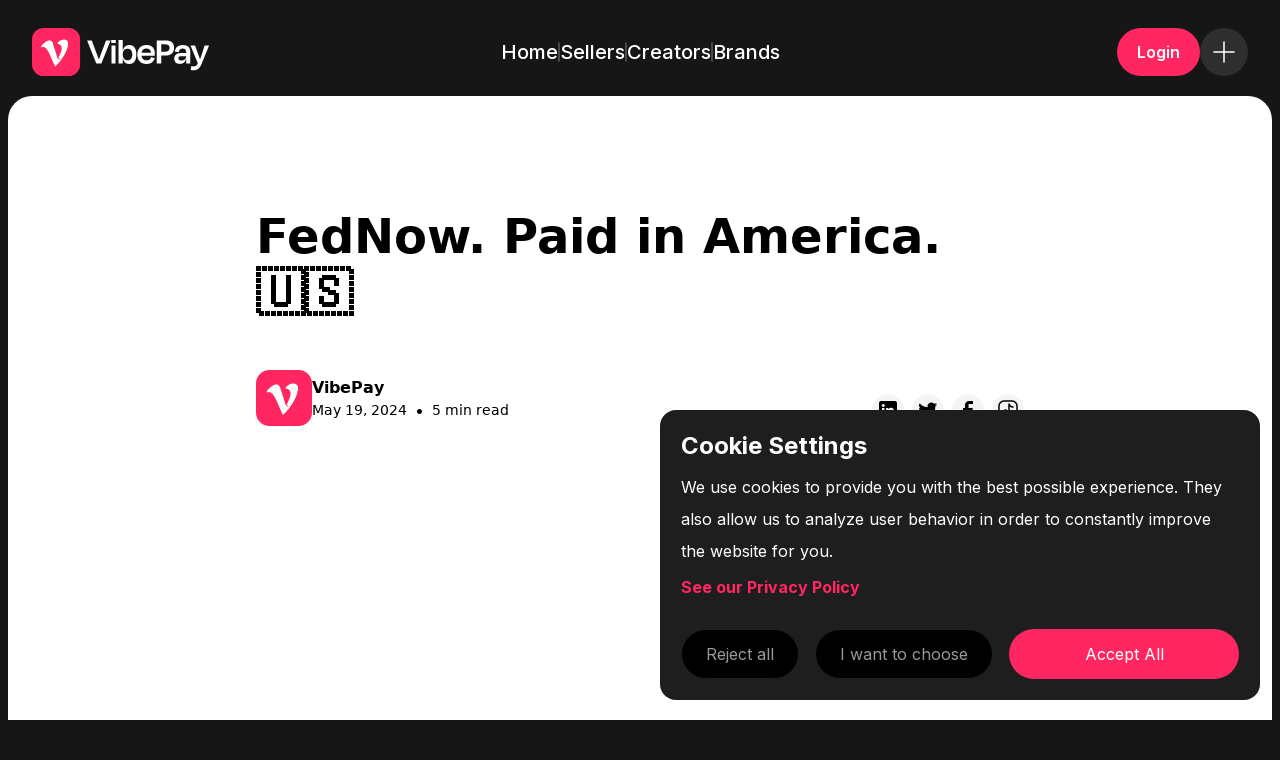

--- FILE ---
content_type: text/html
request_url: https://www.vibepay.com/blog/fednow-paid-in-america
body_size: 13081
content:
<!DOCTYPE html><!-- This site was created in Webflow. https://webflow.com --><!-- Last Published: Wed Jun 25 2025 08:08:07 GMT+0000 (Coordinated Universal Time) --><html data-wf-domain="www.vibepay.com" data-wf-page="66499edd0815bc94183f7d54" data-wf-site="6644e5748f2281ad4c4c0701" lang="en" data-wf-collection="66499edd0815bc94183f7d32" data-wf-item-slug="fednow-paid-in-america"><head><meta charset="utf-8"/><title>FedNow. Paid in America. 🇺🇸</title><meta content="FedNow. Paid in America. 🇺🇸" property="og:title"/><meta content="https://cdn.prod.website-files.com/6648f74ae98b40471e1e42ed/664a391e1797314cc7d41fa1_blog--58.png" property="og:image"/><meta content="FedNow. Paid in America. 🇺🇸" property="twitter:title"/><meta content="https://cdn.prod.website-files.com/6648f74ae98b40471e1e42ed/664a391e1797314cc7d41fa1_blog--58.png" property="twitter:image"/><meta content="width=device-width, initial-scale=1" name="viewport"/><meta content="Webflow" name="generator"/><link href="https://cdn.prod.website-files.com/6644e5748f2281ad4c4c0701/css/vibepay.webflow.shared.d1f02d261.css" rel="stylesheet" type="text/css"/><link href="https://fonts.googleapis.com" rel="preconnect"/><link href="https://fonts.gstatic.com" rel="preconnect" crossorigin="anonymous"/><script src="https://ajax.googleapis.com/ajax/libs/webfont/1.6.26/webfont.js" type="text/javascript"></script><script type="text/javascript">WebFont.load({  google: {    families: ["Inter:regular,500,600,700"]  }});</script><script type="text/javascript">!function(o,c){var n=c.documentElement,t=" w-mod-";n.className+=t+"js",("ontouchstart"in o||o.DocumentTouch&&c instanceof DocumentTouch)&&(n.className+=t+"touch")}(window,document);</script><link href="https://cdn.prod.website-files.com/6644e5748f2281ad4c4c0701/664a21f88eb90d70f99e3026_favicon.png" rel="shortcut icon" type="image/x-icon"/><link href="https://cdn.prod.website-files.com/6644e5748f2281ad4c4c0701/664a21fcbd82e664743c7dd3_webclip.png" rel="apple-touch-icon"/><!-- Google Tag Manager -->
<script>
	(function (w, d, s, l, i) {
		w[l] = w[l] || [];
		w[l].push({ "gtm.start": new Date().getTime(), event: "gtm.js" });
		var f = d.getElementsByTagName(s)[0],
			j = d.createElement(s),
			dl = l != "dataLayer" ? "&l=" + l : "";
		j.async = true;
		j.src =
			"https://www.googletagmanager.com/gtm.js?id=" +
			i +
			dl +
			"&gtm_auth=QeMA6-hE5i6lJkh6sME_vw&gtm_preview=env-1&gtm_cookies_win=x";
		f.parentNode.insertBefore(j, f);
	})(window, document, "script", "dataLayer", "GTM-T9ST3SHJ");
</script>
<!-- End Google Tag Manager -->

<!-- Keep this css code to improve the font quality-->
<style>
	* {
		-webkit-font-smoothing: antialiased;
		-moz-osx-font-smoothing: grayscale;
		-o-font-smoothing: antialiased;
	}
</style>
<style>
	#modal {
		position: fixed;
		top: 50%;
		left: 50%;
		transform: translate(-50%, -50%);
		background-color: #ccc;
		padding: 20px;
		box-sizing: border-box;
		z-index: 101;
		width: 80%;
		max-width: 600px;
	}
	.hidden {
		display: none;
	}
</style>
<style id="cookie_banner" type="text/css">
	body {
		margin: 0;
	}

	button {
		border: 0;
		cursor: pointer;
		-webkit-appearance: button;
		appearance: auto;
	}

	.w-form-done {
		display: none;
		padding: 20px;
		text-align: center;
		background-color: #dddddd;
	}

	.w-form-fail {
		display: none;
		margin-top: 10px;
		padding: 10px;
		background-color: #ffdede;
	}

	.cookie_buttons {
		grid-column-gap: 1rem;
		grid-row-gap: 1rem;

		flex-direction: row;
		margin-top: 2rem;
		display: grid;
		grid-template-columns: max-content max-content 1fr;
	}

	.cookie_button_primary {
		color: #fff;
		text-align: center;
		background-color: #ff2661;
		border-radius: 80px;
		padding: 1rem 1.5rem;
		font-weight: 400;
		line-height: 1;
		transition: transform 0.3s, background-color 0.3s;
	}

	.cookie_button_primary:hover {
		color: #000;
		background-color: #fff;
		transform: translate(0, -2px);
	}

	.cookie_options {
		grid-column-gap: 1.75rem;
		grid-row-gap: 1.75rem;
		flex-flow: column;
		justify-content: flex-start;
		align-items: flex-start;
		margin-top: 1rem;
		display: flex;
	}

	.cookie_banner {
		z-index: 3;
		background-color: #1f1e1e;
		border-radius: 1rem;
		max-width: 600px;
		padding: 21px;
		display: none;
		position: fixed;
		top: auto;
		bottom: 20px;
		right: 20px;
	}

	.cookie_options,
	.cookie_banner {
		color: white;
	}

	.cookie_banner a,
	.cookie_options a {
		color: #ff2661;
		text-decoration: none;
		font-weight: bold;
	}

	.cookie_banner h3,
	.cookie_options h3 {
		margin: 0 0 10px;
	}

	.cookie_banner p,
	.cookie_options p {
		line-height: 2;
	}

	.cookie_button_secondary {
		color: #989898;
		text-align: center;
		background-color: #000;
		border: 1px solid #1f1f1f;
		border-radius: 80px;
		justify-content: center;
		padding: 1rem 1.5rem;
		line-height: 1;
		transition: transform 0.3s, color 0.3s, background-color 0.3s;
	}

	.cookie_button_secondary:hover {
		transform: translate(0, -2px);
	}

	.cookie_script {
		display: none;
	}

	.cookie_icon {
		z-index: 2;
		cursor: pointer;
		width: 30px;
		height: 30px;
		padding: 5px;
		display: flex;
		position: fixed;
		top: auto;
		bottom: 10px;
		right: 0;
		background-color: #ff2661;
		border-radius: 100vh;
		border-top-right-radius: 0;
		border-bottom-right-radius: 0;
		color: #fff;
		opacity: 0.8;
		transition: transform 0.3s, opacity 0.3s, background-color 0.3s;
		transform: translateX(10px);
	}

	.cookie_icon:hover {
		opacity: 1;
		transform: translateX(0px);
	}

	.cookie_selection {
		overflow: hidden;
	}

	/* The container */
	.checkbox_input {
		display: block;
		position: relative;
		padding-left: 35px;
		margin-bottom: 12px;
		cursor: pointer;
		font-size: 22px;
		-webkit-user-select: none;
		-moz-user-select: none;
		-ms-user-select: none;
		user-select: none;
	}

	/* Hide the browser's default checkbox */
	.checkbox_input input {
		position: absolute;
		opacity: 0;
		cursor: pointer;
		height: 0;
		width: 0;
	}

	/* Create a custom checkbox */
	.checkmark {
		position: absolute;
		top: 0;
		left: 0;
		height: 25px;
		width: 25px;
		background-color: #000000;
		border: 1px solid #ff2661;
		border-radius: 3px;
		transition: background-color 0.3s;
		transition: border-color 0.3s;
	}

	.checkbox_input:hover input ~ .checkmark {
		border-color: #fff;
	}

	.checkbox_input input:checked ~ .checkmark {
	}

	.checkmark:after {
		content: "";
		position: absolute;
		display: none;
	}

	/* Show the checkmark when checked */
	.checkbox_input input:checked ~ .checkmark:after {
		display: block;
	}

	/* Style the checkmark/indicator */
	.checkbox_input .checkmark:after {
		left: 9px;
		top: 5px;
		width: 5px;
		height: 10px;
		border: solid #ff2661;
		border-width: 0 3px 3px 0;
		-webkit-transform: rotate(45deg);
		-ms-transform: rotate(45deg);
		transform: rotate(45deg);
	}

	@media screen and (max-width: 991px) {
		.cookie_banner {
			max-width: 80%;
		}
	}

	@media screen and (max-width: 767px) {
		.cookie_buttons {
			flex-direction: column;
		}

		.cookie_button_primary {
			padding-left: 40px;
			padding-right: 40px;
		}

		.cookie_options {
			grid-column-gap: 1rem;
			grid-row-gap: 1rem;
		}

		.cookie_banner {
			max-width: 100%;
			padding: 1rem;
			right: 20px;
		}

		.cookie_button_secondary {
			padding-left: 40px;
			padding-right: 40px;
		}
	}

	@media screen and (max-width: 479px) {
      .cookie_buttons {
      	display: flex;
        flex-direction: column;
      }
      .cookie_buttons button {
        display: block;
        width: 100%;
      }
		.cookie_button_primary {
			width: 100%;
			padding-top: 18px;
			padding-bottom: 19px;
		}

		.cookie_options {
			flex-wrap: wrap;
		}

		.cookie_banner {
			bottom: 10px;
			left: 10px;
			right: 10px;
		}

		.cookie_button_secondary {
			width: 100%;
			padding-top: 18px;
			padding-bottom: 19px;
		}
	}
</style>
</head><body class="l-body"><div class="c-header"><div class="c-logo"><a href="/" class="c-logo--link w-inline-block"><img src="https://cdn.prod.website-files.com/6644e5748f2281ad4c4c0701/664501b270c5fa9c782a4d83_logo.svg" loading="lazy" width="921" alt="VibePay" class="c-logo--image"/></a></div><div id="w-node-_4a0e2bad-bd58-6a75-1371-661dd541ee62-d541ee5e" class="c-links"><a href="/" class="c-links--link w-inline-block"><div class="c-downloads--heading">Home</div></a><div class="line"></div><a href="/payments" class="c-links--link w-inline-block"><div class="c-downloads--heading">Sellers</div></a><div class="line"></div><a href="/creators" class="c-links--link w-inline-block"><div class="c-downloads--heading">Creators</div></a><div class="line"></div><a href="/brands" class="c-links--link w-inline-block"><div class="c-downloads--heading">Brands</div></a></div><div id="w-node-_3a28173e-236a-bea6-7bc3-e0c91a1b36fc-d541ee5e" class="c-header--actions"><a href="http://web.vibepay.com/sign-in" target="_blank" class="c-button is--brand w-inline-block"><div class="c-button--label">Login</div></a><div class="c-menu"><div data-w-id="4a0e2bad-bd58-6a75-1371-661dd541ee7f" class="c-menu--trigger"><div class="c-menu--icon w-embed"><svg width="40" height="40" viewBox="0 0 40 40" fill="none" xmlns="http://www.w3.org/2000/svg">
<path d="M10 20H20M20 20H30M20 20V10M20 20V30" stroke="currentColor" stroke-width="1.5" stroke-linecap="round" stroke-linejoin="round"/>
</svg></div></div><div class="c-menu--content"><ul role="list" class="c-menu--nav w-list-unstyled"><li class="c-menu--nav-item"><a href="/" class="c-menu--nav-link">Home</a></li><li class="c-menu--nav-item"><a href="/payments" class="c-menu--nav-link">Sellers</a></li><li class="c-menu--nav-item"><a href="/creators" class="c-menu--nav-link">Creators</a></li><li class="c-menu--nav-item"><a href="/brands" class="c-menu--nav-link">Brands</a></li><li class="c-menu--nav-item"><a href="/our-story" class="c-menu--nav-link">Our story</a></li><li class="c-menu--nav-item"><a href="/how-it-works" class="c-menu--nav-link">How it works</a></li><li class="c-menu--nav-item"><a href="/blog" class="c-menu--nav-link">News and blog</a></li><li class="c-menu--nav-item"><a href="/download" class="c-menu--nav-link">Downloads</a></li></ul><ul role="list" class="c-menu--links w-list-unstyled"><li class="c-menu--links-item"><a href="/careers" class="c-menu--nav-small">Careers</a></li><li class="c-menu--links-item"><a href="/partnerships" class="c-menu--nav-small">Partnerships</a></li><li class="c-menu--links-item"><a href="/help-support" class="c-menu--nav-small">Help and support</a></li></ul></div></div></div></div><div class="l-page p-blogs"><div class="l-section"><header class="rl_section_blogpost1-2"><div class="rl-padding-global-3"><div class="rl-container-large-3"><div class="rl-padding-section-large-3"><div class="rl_blogpost1_component-2"><div class="rl_blogpost1_title-wrapper-2"><h1 class="rl-heading-style-h2-2">FedNow. Paid in America. 🇺🇸</h1><div class="rl_blogpost1_spacing-block-2-2"></div><div class="rl_blogpost1_content-top-2"><div class="rl_blogpost1_author-wrapper-2"><div class="rl_blogpost1_author-image-wrapper-2"><img src="https://cdn.prod.website-files.com/6644e5748f2281ad4c4c0701/6647182af0992c50ac68ae2c_mark.svg" loading="lazy" alt="VibePay" class="rl_blogpost1_author-image-2"/></div><div class="rl_blogpost1_details-wrapper-2"><div class="rl_blogpost1_author-text-2">VibePay</div><div class="rl_blogpost1_date-wrapper-2"><div class="rl-text-style-small-2">May 19, 2024</div><div class="rl_blogpost1_text-divider-2">•</div><div class="rl-text-style-small-2">5 min read</div></div></div></div><div class="w-layout-grid rl_blogpost1_share-2"><a href="https://www.linkedin.com" target="_blank" class="rl_blogpost1_social-link-2 w-inline-block"><div class="rl_blogpost1_social-icon-2 w-embed"><svg width="24" height="24" viewBox="0 0 24 24" fill="none" xmlns="http://www.w3.org/2000/svg">
<path fill-rule="evenodd" clip-rule="evenodd" d="M5 3H19C20.1046 3 21 3.89543 21 5V19C21 20.1046 20.1046 21 19 21H5C3.89543 21 3 20.1046 3 19V5C3 3.89543 3.89543 3 5 3ZM8 18C8.27614 18 8.5 17.7761 8.5 17.5V10.5C8.5 10.2239 8.27614 10 8 10H6.5C6.22386 10 6 10.2239 6 10.5V17.5C6 17.7761 6.22386 18 6.5 18H8ZM7.25 9C6.42157 9 5.75 8.32843 5.75 7.5C5.75 6.67157 6.42157 6 7.25 6C8.07843 6 8.75 6.67157 8.75 7.5C8.75 8.32843 8.07843 9 7.25 9ZM17.5 18C17.7761 18 18 17.7761 18 17.5V12.9C18.0325 11.3108 16.8576 9.95452 15.28 9.76C14.177 9.65925 13.1083 10.1744 12.5 11.1V10.5C12.5 10.2239 12.2761 10 12 10H10.5C10.2239 10 10 10.2239 10 10.5V17.5C10 17.7761 10.2239 18 10.5 18H12C12.2761 18 12.5 17.7761 12.5 17.5V13.75C12.5 12.9216 13.1716 12.25 14 12.25C14.8284 12.25 15.5 12.9216 15.5 13.75V17.5C15.5 17.7761 15.7239 18 16 18H17.5Z" fill="CurrentColor"/>
</svg></div></a><a href="https://www.x.com" target="_blank" class="rl_blogpost1_social-link-2 w-inline-block"><div class="rl_blogpost1_social-icon-2 w-embed"><svg width="24" height="24" viewBox="0 0 24 24" fill="none" xmlns="http://www.w3.org/2000/svg">
<path d="M20.9728 6.7174C20.5084 7.33692 19.947 7.87733 19.3103 8.31776C19.3103 8.47959 19.3103 8.64142 19.3103 8.81225C19.3154 11.7511 18.1415 14.5691 16.0518 16.6345C13.962 18.6999 11.1312 19.8399 8.19405 19.7989C6.49599 19.8046 4.81967 19.4169 3.29642 18.6661C3.21428 18.6302 3.16131 18.549 3.16162 18.4593V18.3604C3.16162 18.2313 3.26623 18.1267 3.39527 18.1267C5.06442 18.0716 6.67402 17.4929 7.99634 16.4724C6.48553 16.4419 5.12619 15.5469 4.5006 14.1707C4.46901 14.0956 4.47884 14.0093 4.52657 13.9432C4.57429 13.8771 4.653 13.8407 4.73425 13.8471C5.19342 13.8932 5.65718 13.8505 6.1002 13.7212C4.43239 13.375 3.17921 11.9904 2.99986 10.2957C2.99349 10.2144 3.02992 10.1357 3.096 10.0879C3.16207 10.0402 3.24824 10.0303 3.32338 10.062C3.77094 10.2595 4.25409 10.3635 4.74324 10.3676C3.28184 9.40846 2.65061 7.58405 3.20655 5.92622C3.26394 5.76513 3.40181 5.64612 3.5695 5.61294C3.73718 5.57975 3.90996 5.63728 4.02432 5.76439C5.99639 7.86325 8.70604 9.11396 11.5819 9.25279C11.5083 8.95885 11.4721 8.65676 11.4741 8.35372C11.501 6.76472 12.4842 5.34921 13.9634 4.76987C15.4425 4.19054 17.1249 4.56203 18.223 5.71044C18.9714 5.56785 19.695 5.31645 20.3707 4.96421C20.4202 4.93331 20.483 4.93331 20.5325 4.96421C20.5634 5.01373 20.5634 5.07652 20.5325 5.12604C20.2052 5.87552 19.6523 6.50412 18.9509 6.92419C19.5651 6.85296 20.1685 6.70807 20.7482 6.49264C20.797 6.45942 20.8611 6.45942 20.9099 6.49264C20.9508 6.51134 20.9814 6.54711 20.9935 6.59042C21.0056 6.63373 20.998 6.68018 20.9728 6.7174Z" fill="CurrentColor"/>
</svg></div></a><a href="https://www.facebook.com" target="_blank" class="rl_blogpost1_social-link-2 w-inline-block"><div class="rl_blogpost1_social-icon-2 w-embed"><svg width="24" height="24" viewBox="0 0 24 24" fill="none" xmlns="http://www.w3.org/2000/svg">
<path d="M16.5 6H13.5C12.9477 6 12.5 6.44772 12.5 7V10H16.5C16.6137 9.99748 16.7216 10.0504 16.7892 10.1419C16.8568 10.2334 16.8758 10.352 16.84 10.46L16.1 12.66C16.0318 12.8619 15.8431 12.9984 15.63 13H12.5V20.5C12.5 20.7761 12.2761 21 12 21H9.5C9.22386 21 9 20.7761 9 20.5V13H7.5C7.22386 13 7 12.7761 7 12.5V10.5C7 10.2239 7.22386 10 7.5 10H9V7C9 4.79086 10.7909 3 13 3H16.5C16.7761 3 17 3.22386 17 3.5V5.5C17 5.77614 16.7761 6 16.5 6Z" fill="CurrentColor"/>
</svg></div></a><a href="https://www.tiktok.com" target="_blank" class="rl_blogpost1_social-link-2 w-inline-block"><div class="rl_blogpost1_social-icon-2 w-embed"><?xml version="1.0" encoding="UTF-8"?><svg width="24px" height="24px" stroke-width="1.5" viewBox="0 0 24 24" fill="none" xmlns="http://www.w3.org/2000/svg" color="#000000"><path d="M21 8V16C21 18.7614 18.7614 21 16 21H8C5.23858 21 3 18.7614 3 16V8C3 5.23858 5.23858 3 8 3H16C18.7614 3 21 5.23858 21 8Z" stroke="#000000" stroke-width="1.5" stroke-linecap="round" stroke-linejoin="round"></path><path d="M10 12C8.34315 12 7 13.3431 7 15C7 16.6569 8.34315 18 10 18C11.6569 18 13 16.6569 13 15V6C13.3333 7 14.6 9 17 9" stroke="#000000" stroke-width="1.5" stroke-linecap="round" stroke-linejoin="round"></path></svg></div></a></div></div></div><div class="rl_blogpost1_spacing-block-3-2"></div><div class="rl_blogpost1_image-wrapper-2"><img alt="" loading="lazy" width="Auto" src="https://cdn.prod.website-files.com/6648f74ae98b40471e1e42ed/664a391e1797314cc7d41fa1_blog--58.png" sizes="(max-width: 767px) 90vw, 89vw" srcset="https://cdn.prod.website-files.com/6648f74ae98b40471e1e42ed/664a391e1797314cc7d41fa1_blog--58-p-500.png 500w, https://cdn.prod.website-files.com/6648f74ae98b40471e1e42ed/664a391e1797314cc7d41fa1_blog--58-p-800.png 800w, https://cdn.prod.website-files.com/6648f74ae98b40471e1e42ed/664a391e1797314cc7d41fa1_blog--58-p-1080.png 1080w, https://cdn.prod.website-files.com/6648f74ae98b40471e1e42ed/664a391e1797314cc7d41fa1_blog--58.png 1400w" class="rl_blogpost1_image-3"/></div><div class="rl_blogpost1_spacing-block-4-2"></div><div class="rl_blogpost1_content-2"><div class="rl-text-rich-text-2 w-richtext"><p>Do you remember the last time you paid to send a text? How did your communication habits change when WhatsApp changed the game, and put the power of free, universal messaging in the palm of our hands? It seems like an eternity ago that we lived without it. So, why can’t we all expect the same freedoms and accessibility when it comes to payments? Today’s economy demands, and deserves payments that are free, unrestricted and instant. Unfortunately that isn’t a reality that is enjoyed by everybody. Yet. Instead, sluggish and expensive transactions are hampering how we spend, the ways in which we do business, and send and receive money in emergencies. Surprisingly, perhaps, this is an issue that is particularly prevalent in the USA. These pain points have given rise to viral apps like CashApp and Venmo. We believe there’s a better way.</p><p>We are encouraged by the introduction of FedNow, in the states this week; an instant payment rail that endeavours to fix the aforementioned problems, and put instant, free payments into American hands. This week, UK government reports highlighted that over 7 million brits have adopted open banking, and we are confident that this growth can continue across the pond, with the introduction of a payment rail that can support the progress of teams like VibePay.</p><p>FedNow represents an exciting development across the Atlantic, and reinforces our confidence that we can build VibePay internationally. A product that the world, and it’s changing economy deserves and needs. Thanks for being on the journey with us.</p><p>Team Vibe ✌️</p><p>‍</p></div><div class="rl_blogpost1_spacing-block-5-2"></div><div class="rl_blogpost1_divider-2"></div><div class="rl_blogpost1_spacing-block-8-2"></div><div class="rl_blogpost1_content-bottom-2"><div class="rl_blogpost1_share-wrapper-2"><div class="rl-heading-style-h6-2">Share this post</div><div class="rl_blogpost1_spacing-block-6-2"></div><div class="w-layout-grid rl_blogpost1_share-2"><a href="https://www.linkedin.com" target="_blank" class="rl_blogpost1_social-link-2 w-inline-block"><div class="rl_blogpost1_social-icon-2 w-embed"><svg width="24" height="24" viewBox="0 0 24 24" fill="none" xmlns="http://www.w3.org/2000/svg">
<path fill-rule="evenodd" clip-rule="evenodd" d="M5 3H19C20.1046 3 21 3.89543 21 5V19C21 20.1046 20.1046 21 19 21H5C3.89543 21 3 20.1046 3 19V5C3 3.89543 3.89543 3 5 3ZM8 18C8.27614 18 8.5 17.7761 8.5 17.5V10.5C8.5 10.2239 8.27614 10 8 10H6.5C6.22386 10 6 10.2239 6 10.5V17.5C6 17.7761 6.22386 18 6.5 18H8ZM7.25 9C6.42157 9 5.75 8.32843 5.75 7.5C5.75 6.67157 6.42157 6 7.25 6C8.07843 6 8.75 6.67157 8.75 7.5C8.75 8.32843 8.07843 9 7.25 9ZM17.5 18C17.7761 18 18 17.7761 18 17.5V12.9C18.0325 11.3108 16.8576 9.95452 15.28 9.76C14.177 9.65925 13.1083 10.1744 12.5 11.1V10.5C12.5 10.2239 12.2761 10 12 10H10.5C10.2239 10 10 10.2239 10 10.5V17.5C10 17.7761 10.2239 18 10.5 18H12C12.2761 18 12.5 17.7761 12.5 17.5V13.75C12.5 12.9216 13.1716 12.25 14 12.25C14.8284 12.25 15.5 12.9216 15.5 13.75V17.5C15.5 17.7761 15.7239 18 16 18H17.5Z" fill="CurrentColor"/>
</svg></div></a><a href="https://www.x.com" target="_blank" class="rl_blogpost1_social-link-2 w-inline-block"><div class="rl_blogpost1_social-icon-2 w-embed"><svg width="24" height="24" viewBox="0 0 24 24" fill="none" xmlns="http://www.w3.org/2000/svg">
<path d="M20.9728 6.7174C20.5084 7.33692 19.947 7.87733 19.3103 8.31776C19.3103 8.47959 19.3103 8.64142 19.3103 8.81225C19.3154 11.7511 18.1415 14.5691 16.0518 16.6345C13.962 18.6999 11.1312 19.8399 8.19405 19.7989C6.49599 19.8046 4.81967 19.4169 3.29642 18.6661C3.21428 18.6302 3.16131 18.549 3.16162 18.4593V18.3604C3.16162 18.2313 3.26623 18.1267 3.39527 18.1267C5.06442 18.0716 6.67402 17.4929 7.99634 16.4724C6.48553 16.4419 5.12619 15.5469 4.5006 14.1707C4.46901 14.0956 4.47884 14.0093 4.52657 13.9432C4.57429 13.8771 4.653 13.8407 4.73425 13.8471C5.19342 13.8932 5.65718 13.8505 6.1002 13.7212C4.43239 13.375 3.17921 11.9904 2.99986 10.2957C2.99349 10.2144 3.02992 10.1357 3.096 10.0879C3.16207 10.0402 3.24824 10.0303 3.32338 10.062C3.77094 10.2595 4.25409 10.3635 4.74324 10.3676C3.28184 9.40846 2.65061 7.58405 3.20655 5.92622C3.26394 5.76513 3.40181 5.64612 3.5695 5.61294C3.73718 5.57975 3.90996 5.63728 4.02432 5.76439C5.99639 7.86325 8.70604 9.11396 11.5819 9.25279C11.5083 8.95885 11.4721 8.65676 11.4741 8.35372C11.501 6.76472 12.4842 5.34921 13.9634 4.76987C15.4425 4.19054 17.1249 4.56203 18.223 5.71044C18.9714 5.56785 19.695 5.31645 20.3707 4.96421C20.4202 4.93331 20.483 4.93331 20.5325 4.96421C20.5634 5.01373 20.5634 5.07652 20.5325 5.12604C20.2052 5.87552 19.6523 6.50412 18.9509 6.92419C19.5651 6.85296 20.1685 6.70807 20.7482 6.49264C20.797 6.45942 20.8611 6.45942 20.9099 6.49264C20.9508 6.51134 20.9814 6.54711 20.9935 6.59042C21.0056 6.63373 20.998 6.68018 20.9728 6.7174Z" fill="CurrentColor"/>
</svg></div></a><a href="https://www.facebook.com" target="_blank" class="rl_blogpost1_social-link-2 w-inline-block"><div class="rl_blogpost1_social-icon-2 w-embed"><svg width="24" height="24" viewBox="0 0 24 24" fill="none" xmlns="http://www.w3.org/2000/svg">
<path d="M16.5 6H13.5C12.9477 6 12.5 6.44772 12.5 7V10H16.5C16.6137 9.99748 16.7216 10.0504 16.7892 10.1419C16.8568 10.2334 16.8758 10.352 16.84 10.46L16.1 12.66C16.0318 12.8619 15.8431 12.9984 15.63 13H12.5V20.5C12.5 20.7761 12.2761 21 12 21H9.5C9.22386 21 9 20.7761 9 20.5V13H7.5C7.22386 13 7 12.7761 7 12.5V10.5C7 10.2239 7.22386 10 7.5 10H9V7C9 4.79086 10.7909 3 13 3H16.5C16.7761 3 17 3.22386 17 3.5V5.5C17 5.77614 16.7761 6 16.5 6Z" fill="CurrentColor"/>
</svg></div></a><a href="https://www.tiktok.com" target="_blank" class="rl_blogpost1_social-link-2 w-inline-block"><div class="rl_blogpost1_social-icon-2 w-embed"><?xml version="1.0" encoding="UTF-8"?><svg width="24px" height="24px" stroke-width="1.5" viewBox="0 0 24 24" fill="none" xmlns="http://www.w3.org/2000/svg" color="#000000"><path d="M21 8V16C21 18.7614 18.7614 21 16 21H8C5.23858 21 3 18.7614 3 16V8C3 5.23858 5.23858 3 8 3H16C18.7614 3 21 5.23858 21 8Z" stroke="#000000" stroke-width="1.5" stroke-linecap="round" stroke-linejoin="round"></path><path d="M10 12C8.34315 12 7 13.3431 7 15C7 16.6569 8.34315 18 10 18C11.6569 18 13 16.6569 13 15V6C13.3333 7 14.6 9 17 9" stroke="#000000" stroke-width="1.5" stroke-linecap="round" stroke-linejoin="round"></path></svg></div></a></div></div><div class="rl_blogpost1_tag-list-wrapper-2"></div></div></div></div></div></div></div></header></div></div><div class="c-footer"><div class="c-footer--callout"><img src="https://cdn.prod.website-files.com/6644e5748f2281ad4c4c0701/6647182af0992c50ac68ae2c_mark.svg" loading="lazy" width="250" alt="VibePay" class="c-footer--callout-logo"/><div class="c-footer--callout-header"><h5 class="c-footer--callout-heading"><span class="c-footer--callout-heading--highlight">Get Paid</span><span class="c-footer--callout-heading--icon">Now</span></h5><p class="c-callout--description"><span class="c-callout--description--plus">Login to the VibePay apps</span> <span class="c-callout--description--equals">Link your banks</span> #GetPaid</p></div></div><div id="w-node-b2e41d3c-48c4-8add-0170-d56d2506dff9-f2c2c896" class="w-layout-layout c-footer--block wf-layout-layout"><div class="w-layout-cell c-footer--sitemap"><div class="c-footer--sitemap-block"><img loading="lazy" src="https://cdn.prod.website-files.com/6644e5748f2281ad4c4c0701/664501b270c5fa9c782a4d83_logo.svg" alt="VibePay" class="c-footer--logo"/></div><ul role="list" class="c-footer--sitemap-block w-list-unstyled"><li class="c-footer--sitemap-item"><div class="c-footer--sitemap-small">Apps</div></li><li class="c-footer--sitemap-item"><a href="/how-it-works" class="c-footer--sitemap-link">How it works</a></li><li class="c-footer--sitemap-item"><a href="/download" class="c-footer--sitemap-link">Downloads</a></li></ul><ul role="list" class="c-footer--sitemap-block w-list-unstyled"><li class="c-footer--sitemap-item"><div class="c-footer--sitemap-small">Features</div></li><li class="c-footer--sitemap-item"><a href="/payments" class="c-footer--sitemap-link">Sellers</a></li><li class="c-footer--sitemap-item"><a href="/creators" class="c-footer--sitemap-link">Creators</a></li><li class="c-footer--sitemap-item"><a href="/brands" class="c-footer--sitemap-link">Brands</a></li></ul><ul role="list" class="c-footer--sitemap-block w-list-unstyled"><li class="c-footer--sitemap-item"><div class="c-footer--sitemap-small">About</div></li><li class="c-footer--sitemap-item"><a href="/our-story" class="c-footer--sitemap-link">Our story</a></li><li class="c-footer--sitemap-item"><a href="/blog" class="c-footer--sitemap-link">News and blog</a></li><li class="c-footer--sitemap-item"><a href="/help-support" class="c-footer--sitemap-link">Help and support</a></li><li class="c-footer--sitemap-item"><a href="/careers" class="c-footer--sitemap-link">Careers</a></li><li class="c-footer--sitemap-item"><a href="/partnerships" class="c-footer--sitemap-link">Partnerships</a></li></ul><ul role="list" class="c-footer--sitemap-block w-list-unstyled"><li class="c-footer--sitemap-item"><div class="c-footer--sitemap-small">Legals</div></li><li class="c-footer--sitemap-item"><a href="/terms-conditions" class="c-footer--sitemap-link">Terms of use</a></li><li class="c-footer--sitemap-item"><a href="/privacy-policy" class="c-footer--sitemap-link">Privacy policy</a></li></ul><ul role="list" class="c-footer--sitemap-block is--last w-list-unstyled"><li class="c-footer--sitemap-item"><div class="c-footer--sitemap-small">Social</div></li><li class="c-footer--sitemap-item"><a href="https://x.com/vibepay" target="_blank" class="c-footer--sitemap-link">Twitter</a></li><li class="c-footer--sitemap-item"><a href="https://www.instagram.com/vibepay/" target="_blank" class="c-footer--sitemap-link">Instagram</a></li><li class="c-footer--sitemap-item"><a href="https://www.facebook.com/VibePay/?locale=en_GB" target="_blank" class="c-footer--sitemap-link">Facebook</a></li><li class="c-footer--sitemap-item"><a href="https://www.tiktok.com/@vibepay" target="_blank" class="c-footer--sitemap-link">TikTok</a></li></ul></div><div class="w-layout-cell c-downloads has--background"><div class="c-downloads--header"><div class="c-downloads--heading">Join VibePay</div><div class="c-downloads--heading-icon w-embed"><svg width="24" height="24" viewBox="0 0 24 24" fill="none" xmlns="http://www.w3.org/2000/svg">
<path fill-rule="evenodd" clip-rule="evenodd" d="M23 12C23 17.9371 18.1871 22.75 12.25 22.75C6.3129 22.75 1.5 17.9371 1.5 12C1.5 6.0629 6.3129 1.25 12.25 1.25C18.1871 1.25 23 6.0629 23 12ZM13.2803 7.9697L16.7803 11.4697C17.0732 11.7626 17.0732 12.2374 16.7803 12.5303L13.2803 16.0303C12.9874 16.3232 12.5126 16.3232 12.2197 16.0303C11.9268 15.7374 11.9268 15.2626 12.2197 14.9697L14.4393 12.75L8.25 12.75C7.8358 12.75 7.5 12.4142 7.5 12C7.5 11.5858 7.8358 11.25 8.25 11.25L14.4393 11.25L12.2197 9.0303C11.9268 8.7374 11.9268 8.2626 12.2197 7.9697C12.5126 7.6768 12.9874 7.6768 13.2803 7.9697Z" fill="currentColor"/>
</svg></div></div><div class="w-layout-hflex c-downloads--content"><a href="http://web.vibepay.com/sign-in" target="_blank" class="c-downloads--item w-inline-block"><div class="c-downloads--label">Web</div><div class="c-downloads--item-icon w-embed"><svg width="20" height="20" viewBox="0 0 21 20" fill="none" xmlns="http://www.w3.org/2000/svg">
<path d="M1.9165 15.8333V4.16667C1.9165 3.24619 2.6627 2.5 3.58317 2.5H16.9165C17.837 2.5 18.5832 3.24619 18.5832 4.16667V15.8333C18.5832 16.7538 17.837 17.5 16.9165 17.5H3.58317C2.6627 17.5 1.9165 16.7538 1.9165 15.8333Z" stroke="currentColor" stroke-width="1.25"/>
<path d="M1.9165 5.83325H18.5832" stroke="currentColor" stroke-width="1.25" stroke-linecap="round" stroke-linejoin="round"/>
<path d="M4.4165 4.17479L4.42484 4.16553" stroke="currentColor" stroke-width="1.25" stroke-linecap="round" stroke-linejoin="round"/>
<path d="M6.9165 4.17479L6.92484 4.16553" stroke="currentColor" stroke-width="1.25" stroke-linecap="round" stroke-linejoin="round"/>
<path d="M9.4165 4.17479L9.42484 4.16553" stroke="currentColor" stroke-width="1.25" stroke-linecap="round" stroke-linejoin="round"/>
<path d="M9.97217 9.1665L8.58325 11.6665H11.9166L10.5277 14.1665" stroke="currentColor" stroke-width="1.25" stroke-linecap="round" stroke-linejoin="round"/>
</svg></div></a><a href="https://apps.apple.com/gb/app/vibepay-get-paid/id1469231327" target="_blank" class="c-downloads--item is--ios w-inline-block"><div class="c-downloads--label">iOS</div><div class="c-downloads--item-icon w-embed"><svg width="20" height="20" viewBox="0 0 18 20" fill="none" xmlns="http://www.w3.org/2000/svg">
<g clip-path="url(#clip0_5002_1347)">
<path d="M15.875 1.25H2.125C1.08984 1.25 0.25 2.08984 0.25 3.125V16.875C0.25 17.9102 1.08984 18.75 2.125 18.75H15.875C16.9102 18.75 17.75 17.9102 17.75 16.875V3.125C17.75 2.08984 16.9102 1.25 15.875 1.25ZM5.21094 15.0195C4.99609 15.3945 4.51562 15.5195 4.14453 15.3047C3.76953 15.0898 3.64453 14.6094 3.85938 14.2383L4.41797 13.2734C5.04688 13.082 5.5625 13.2305 5.96484 13.7188L5.21094 15.0195ZM10.6367 12.9141H3.53125C3.10156 12.9141 2.75 12.5625 2.75 12.1328C2.75 11.7031 3.10156 11.3516 3.53125 11.3516H5.52344L8.07812 6.92969L7.27734 5.54688C7.0625 5.17188 7.19141 4.69531 7.5625 4.48047C7.9375 4.26562 8.41406 4.39453 8.62891 4.76562L8.97656 5.36719L9.32422 4.76562C9.53906 4.39062 10.0195 4.26562 10.3906 4.48047C10.7656 4.69531 10.8906 5.17578 10.6758 5.54688L7.32422 11.3516H9.75C10.5391 11.3516 10.9805 12.2773 10.6367 12.9141ZM14.4688 12.9141H13.3359L14.1016 14.2383C14.3164 14.6133 14.1875 15.0898 13.8164 15.3047C13.4414 15.5195 12.9648 15.3906 12.75 15.0195C11.4648 12.7969 10.5039 11.125 9.85938 10.0156C9.20703 8.88281 9.67188 7.75 10.1367 7.36719C10.6484 8.25391 11.4141 9.58203 12.4375 11.3516H14.4688C14.8984 11.3516 15.25 11.7031 15.25 12.1328C15.25 12.5664 14.8984 12.9141 14.4688 12.9141Z" fill="currentColor"/>
</g>
<defs>
<clipPath id="clip0_5002_1347">
<rect width="17.5" height="20" fill="currentColor" transform="translate(0.25)"/>
</clipPath>
</defs>
</svg></div><div class="c-downloads--qr"><div class="c-downloads--qr-block"><img loading="lazy" src="https://cdn.prod.website-files.com/6644e5748f2281ad4c4c0701/664527b079ca6081f0e973df_qr--ios.svg" alt="Download VibePay | iOS"/></div><div class="c-downloads--qr-label">Download VibePay for iOS</div></div></a><a href="https://play.google.com/store/apps/details?id=com.vibepay.next&amp;pcampaignid=web_share" target="_blank" class="c-downloads--item is--android w-inline-block"><div class="c-downloads--label">Android</div><div class="c-downloads--item-icon w-embed"><svg width="20" height="20" viewBox="0 0 21 20" fill="none" xmlns="http://www.w3.org/2000/svg">
<path d="M13.457 9.15234L4.83594 0.507812L15.8047 6.80469L13.457 9.15234ZM2.58594 0C2.07813 0.265625 1.73828 0.75 1.73828 1.37891V18.6172C1.73828 19.2461 2.07813 19.7305 2.58594 19.9961L12.6094 9.99609L2.58594 0ZM19.1953 8.8125L16.8945 7.48047L14.3281 10L16.8945 12.5195L19.2422 11.1875C19.9453 10.6289 19.9453 9.37109 19.1953 8.8125ZM4.83594 19.4922L15.8047 13.1953L13.457 10.8477L4.83594 19.4922Z" fill="currentColor"/>
</svg></div><div class="c-downloads--qr"><div class="c-downloads--qr-block"><img loading="lazy" src="https://cdn.prod.website-files.com/6644e5748f2281ad4c4c0701/664526f1fd510b0d9f57ece7_qr--android.svg" alt="Download VibePay | Android"/></div><div class="c-downloads--qr-label">Download VibePay for Android</div></div></a></div></div><div class="w-layout-cell c-footer--smallprint"><div class="c-footer--smallprint-text">VibePay © 2024. All rights reserved.</div><div class="c-footer--smallprint-text">VibePay is regulated by the Financial Conduct Authority.</div></div></div></div><script src="https://d3e54v103j8qbb.cloudfront.net/js/jquery-3.5.1.min.dc5e7f18c8.js?site=6644e5748f2281ad4c4c0701" type="text/javascript" integrity="sha256-9/aliU8dGd2tb6OSsuzixeV4y/faTqgFtohetphbbj0=" crossorigin="anonymous"></script><script src="https://cdn.prod.website-files.com/6644e5748f2281ad4c4c0701/js/webflow.schunk.36b8fb49256177c8.js" type="text/javascript"></script><script src="https://cdn.prod.website-files.com/6644e5748f2281ad4c4c0701/js/webflow.schunk.b737000f4fc4eec3.js" type="text/javascript"></script><script src="https://cdn.prod.website-files.com/6644e5748f2281ad4c4c0701/js/webflow.1dc00bff.eb67ffbeab88d650.js" type="text/javascript"></script><!-- Google Tag Manager (noscript) -->
<noscript
	><iframe
		src="https://www.googletagmanager.com/ns.html?id=GTM-T9ST3SHJ"
		height="0"
		width="0"
		style="display: none; visibility: hidden"
	></iframe
></noscript>
<!-- End Google Tag Manager (noscript) -->

<div class="cookies">
	<div id="cookie-banner" class="cookie_banner">
		<div class="cookie_content">
			<h3>Cookie Settings</h3>
			<p>
				We use cookies to provide you with the best possible experience. They
				also allow us to analyze user behavior in order to constantly improve
				the website for you.
			</p>
			<a href="#">See our Privacy Policy</a>
			<div class="cookie_buttons">
				<button class="cookie_button_secondary" id="btn-reject-all">
					<div>Reject all</div>
				</button>
				<button class="cookie_button_secondary" id="btn-choose">
					<div>I want to choose</div>
				</button>
				<button class="cookie_button_primary" id="btn-accept-all">
					<div>Accept All</div>
				</button>
			</div>
			<div id="cookie-options" class="cookie_selection" style="display: none">
				<div class="w-form">
					<form id="cookie_form" class="cookie_options"></form>
					<div class="w-form-done">
						<div>Thank you! Your submission has been received!</div>
					</div>
					<div class="w-form-fail">
						<div>Oops! Something went wrong while submitting the form.</div>
					</div>
				</div>
				<button class="cookie_button_secondary" id="btn-accept-some">
					<div>Accept selection</div>
				</button>
			</div>
		</div>
	</div>
	<div id="cookie-icon" class="cookie_icon">
		<div class="cookie_icon-img">
			<svg
				width="100%"
				height="100%"
				viewbox="0 0 24 24"
				fill="none"
				xmlns="http://www.w3.org/2000/svg"
			>
				<path
					d="M12 22.0001C10.6167 22.0001 9.31667 21.7374 8.1 21.2121C6.88333 20.6868 5.825 19.9744 4.925 19.0751C4.025 18.1751 3.31267 17.1168 2.788 15.9001C2.26333 14.6834 2.00067 13.3834 2 12.0001C2 10.7501 2.24167 9.5251 2.725 8.3251C3.20833 7.1251 3.88333 6.0541 4.75 5.1121C5.61667 4.17077 6.65833 3.41243 7.875 2.8371C9.09167 2.26177 10.425 1.97443 11.875 1.9751C12.225 1.9751 12.5833 1.99177 12.95 2.0251C13.3167 2.05843 13.6917 2.11677 14.075 2.2001C13.925 2.9501 13.975 3.65843 14.225 4.3251C14.475 4.99177 14.85 5.54577 15.35 5.9871C15.85 6.4291 16.446 6.73343 17.138 6.9001C17.83 7.06677 18.5423 7.0251 19.275 6.7751C18.8417 7.75843 18.9043 8.7001 19.463 9.6001C20.0217 10.5001 20.8507 10.9668 21.95 11.0001C21.9667 11.1834 21.9793 11.3541 21.988 11.5121C21.9967 11.6701 22.0007 11.8411 22 12.0251C22 13.3918 21.7373 14.6791 21.212 15.8871C20.6867 17.0951 19.9743 18.1534 19.075 19.0621C18.175 19.9708 17.1167 20.6874 15.9 21.2121C14.6833 21.7368 13.3833 21.9994 12 22.0001ZM10.5 10.0001C10.9167 10.0001 11.271 9.8541 11.563 9.5621C11.855 9.2701 12.0007 8.9161 12 8.5001C12 8.08343 11.854 7.7291 11.562 7.4371C11.27 7.1451 10.916 6.99943 10.5 7.0001C10.0833 7.0001 9.729 7.1461 9.437 7.4381C9.145 7.7301 8.99933 8.0841 9 8.5001C9 8.91677 9.146 9.2711 9.438 9.5631C9.73 9.8551 10.084 10.0008 10.5 10.0001ZM8.5 15.0001C8.91667 15.0001 9.271 14.8541 9.563 14.5621C9.855 14.2701 10.0007 13.9161 10 13.5001C10 13.0834 9.854 12.7291 9.562 12.4371C9.27 12.1451 8.916 11.9994 8.5 12.0001C8.08333 12.0001 7.729 12.1461 7.437 12.4381C7.145 12.7301 6.99933 13.0841 7 13.5001C7 13.9168 7.146 14.2711 7.438 14.5631C7.73 14.8551 8.084 15.0008 8.5 15.0001ZM15 16.0001C15.2833 16.0001 15.521 15.9041 15.713 15.7121C15.905 15.5201 16.0007 15.2828 16 15.0001C16 14.7168 15.904 14.4791 15.712 14.2871C15.52 14.0951 15.2827 13.9994 15 14.0001C14.7167 14.0001 14.479 14.0961 14.287 14.2881C14.095 14.4801 13.9993 14.7174 14 15.0001C14 15.2834 14.096 15.5211 14.288 15.7131C14.48 15.9051 14.7173 16.0008 15 16.0001ZM12 20.0001C14.0333 20.0001 15.8377 19.3001 17.413 17.9001C18.9883 16.5001 19.8507 14.7168 20 12.5501C19.1667 12.1834 18.5123 11.6834 18.037 11.0501C17.5617 10.4168 17.241 9.70843 17.075 8.9251C15.7917 8.74177 14.6917 8.19177 13.775 7.2751C12.8583 6.35843 12.2917 5.25843 12.075 3.9751C10.7417 3.94177 9.57067 4.18343 8.562 4.7001C7.55333 5.21677 6.712 5.87943 6.038 6.6881C5.362 7.4961 4.853 8.3751 4.511 9.3251C4.169 10.2751 3.99867 11.1668 4 12.0001C4 14.2168 4.779 16.1044 6.337 17.6631C7.895 19.2218 9.78267 20.0008 12 20.0001Z"
					style="fill: currentColor"
				></path>
			</svg>
		</div>
	</div>
	<div class="cookie_script">
		<script>
			const showElement = (elementId, visible) => {
				document.getElementById(elementId).style.display = visible
					? "block"
					: "none";
			};
			const isElementVisible = (elementId) =>
				document.getElementById(elementId).style.display === "block";
			const toggleElementVisibility = (elementId) =>
				showElement(elementId, !isElementVisible(elementId));

			const cookieIcon = "cookie-icon";

			const showIcon = (visible) => showElement(cookieIcon, visible);
			const iconIsVisible = () => isElementVisible(cookieIcon);
			const toggleIconVisibility = () => toggleElementVisibility(cookieIcon);

			const cookieOptions = "cookie-options";

			const showOptions = (visible) => showElement(cookieOptions, visible);

			const cookieBanner = "cookie-banner";

			function showBanner(visible) {
				showElement(cookieBanner, visible);
				if (!visible) {
					showOptions(false);
					showIcon(true);
				} else {
					showIcon(false);
				}
			}

			const optionsAreVisible = () => isElementVisible(cookieOptions);

			const toggleOptionsVisibility = () =>
				toggleElementVisibility(cookieOptions);

			// Check selection
			document.getElementById(cookieIcon).addEventListener("click", () => {
				console.debug("Show Cookie Banner");
				// setConsentCheckboxes();
				showBanner(true);
			});

			const consentDataExists = () => localStorage.getItem("consentMode");

			// If consentMode has not been set, show Cookie Banner
			if (!consentDataExists()) {
				showBanner(true);
			}

			const consentElementIds = {
				ad_personalization: {
					label: "Ad Personalization",
					initial: true,
				},
				ad_storage: {
					label: "Ad Storage",
					initial: true,
				},
				ad_user_data: {
					label: "Ad User Data",
					initial: true,
				},
				analytics_storage: {
					label: "Analytics Storage",
					initial: true,
				},
				functionality_storage: {
					label: "Required",
					required: true,
					initial: true,
				},
				personalization_storage: {
					label: "Personalization Storage",
					initial: true,
				},
				security_storage: {
					label: "Security Storage",
					initial: true,
				},
			};
			// add to each to cookie_form
			const cookieForm = document.getElementById("cookie_form");
			Object.entries(consentElementIds)
				.sort(([, a], [, b]) => {
					if (a.required && !b.required) {
						return -1;
					}
					if (!a.required && b.required) {
						return 1;
					}
					return a.label.localeCompare(b.label);
				})
				.forEach(([key, value]) => {
					const checkbox_input = document.createElement("label");
					checkbox_input.className = "checkbox_input";

					const input = document.createElement("input");
					input.type = "checkbox";
					input.id = key;

					const span = document.createElement("span");
					span.className = "checkmark";
					if (value.required) {
						input.checked = true;
						input.disabled = true;
					} else {
						input.checked = value.initial;
					}
					checkbox_input.htmlFor = key;
					checkbox_input.addEventListener("click", () => {
						if (!value.required) {
							input.checked = !input.checked;
						}
						console.debug(`${value.label} clicked ${input.checked}`);
						console.debug({ consentElementIds });
					});

					checkbox_input.appendChild(input);
					checkbox_input.appendChild(span);
					const label = document.createTextNode(value.label);
					label.htmlFor = key;
					checkbox_input.appendChild(label);
					cookieForm.appendChild(checkbox_input);
				});

			function setFromLocalStorage() {
				const consentModeString = localStorage.getItem("consentMode");
				if (consentModeString) {
					const consentMode = JSON.parse(consentModeString);
					Object.entries(consentMode).forEach(([key, value]) => {
						const checkbox = document.getElementById(key);
						if (checkbox) {
							if (!consentElementIds[key].required) {
								checkbox.checked = value === true;
							} else {
								checkbox.checked = true;
							}
						}
					});
				}
			}

			setFromLocalStorage();

			function acceptAll() {
				Object.entries(consentElementIds).forEach(([key, value]) => {
					if (!value.required) {
						const checkbox = document.getElementById(key);
						checkbox.checked = true;
					}
				});
			}

			function setConsentFromSelected() {
				const consentMode = {};
				Object.entries(consentElementIds).forEach(([key, value]) => {
					const checkbox = document.getElementById(key);
					if (checkbox) {
						consentMode[key] = checkbox.checked;
					}
				});
				setConsent(consentMode);
			}

			function rejectAll() {
				Object.entries(consentElementIds).forEach(([key, value]) => {
					if (!value.required) {
						const checkbox = document.getElementById(key);
						checkbox.checked = false;
					}
				});
			}

			// Logic to update the preferences
			document
				.getElementById("btn-accept-all")
				.addEventListener("click", () => {
					console.debug("Accept all");
					acceptAll();
					setConsentFromSelected();
					showBanner(false);
				});
			document
				.getElementById("btn-accept-some")
				.addEventListener("click", () => {
					console.debug("Accept some");
					setConsentFromSelected();
					showBanner(false);
				});
			document
				.getElementById("btn-reject-all")
				.addEventListener("click", () => {
					console.debug("Reject all");
					rejectAll();
					setConsentFromSelected();
					showBanner(false);
				});
			document.getElementById("btn-choose").addEventListener("click", () => {
				console.debug("Choose");
				toggleOptionsVisibility();
			});

			// Map the preferences to Google Consent Mode
			function setConsent(consent) {
				// gtag("consent", "update", consentMode);
				console.debug({ consent });
				localStorage.setItem("consentMode", JSON.stringify(consent));
				if (window.gtag) {
					window.gtag("consent", "update", consent);
				} else {
					console.error("gtag not found");
				}
			}
		</script>
	</div>
</div>
<script>
	const cookieElement = document.querySelector(".cookies");
	document.body.appendChild(cookieElement);
</script>
<script>
  $('.c-accordion--header').click(function(){
    var $accordion = $(this).closest('.c-accordion--block');
    if(!$accordion.is('.open')){
    	$('.c-accordion--block.open > .c-accordion--header').click();
    	$accordion.addClass('open');
    }
    else{
    	$accordion.removeClass('open');
    }
  });
</script></body></html>

--- FILE ---
content_type: text/css
request_url: https://cdn.prod.website-files.com/6644e5748f2281ad4c4c0701/css/vibepay.webflow.shared.d1f02d261.css
body_size: 22590
content:
html {
  -webkit-text-size-adjust: 100%;
  -ms-text-size-adjust: 100%;
  font-family: sans-serif;
}

body {
  margin: 0;
}

article, aside, details, figcaption, figure, footer, header, hgroup, main, menu, nav, section, summary {
  display: block;
}

audio, canvas, progress, video {
  vertical-align: baseline;
  display: inline-block;
}

audio:not([controls]) {
  height: 0;
  display: none;
}

[hidden], template {
  display: none;
}

a {
  background-color: #0000;
}

a:active, a:hover {
  outline: 0;
}

abbr[title] {
  border-bottom: 1px dotted;
}

b, strong {
  font-weight: bold;
}

dfn {
  font-style: italic;
}

h1 {
  margin: .67em 0;
  font-size: 2em;
}

mark {
  color: #000;
  background: #ff0;
}

small {
  font-size: 80%;
}

sub, sup {
  vertical-align: baseline;
  font-size: 75%;
  line-height: 0;
  position: relative;
}

sup {
  top: -.5em;
}

sub {
  bottom: -.25em;
}

img {
  border: 0;
}

svg:not(:root) {
  overflow: hidden;
}

hr {
  box-sizing: content-box;
  height: 0;
}

pre {
  overflow: auto;
}

code, kbd, pre, samp {
  font-family: monospace;
  font-size: 1em;
}

button, input, optgroup, select, textarea {
  color: inherit;
  font: inherit;
  margin: 0;
}

button {
  overflow: visible;
}

button, select {
  text-transform: none;
}

button, html input[type="button"], input[type="reset"] {
  -webkit-appearance: button;
  cursor: pointer;
}

button[disabled], html input[disabled] {
  cursor: default;
}

button::-moz-focus-inner, input::-moz-focus-inner {
  border: 0;
  padding: 0;
}

input {
  line-height: normal;
}

input[type="checkbox"], input[type="radio"] {
  box-sizing: border-box;
  padding: 0;
}

input[type="number"]::-webkit-inner-spin-button, input[type="number"]::-webkit-outer-spin-button {
  height: auto;
}

input[type="search"] {
  -webkit-appearance: none;
}

input[type="search"]::-webkit-search-cancel-button, input[type="search"]::-webkit-search-decoration {
  -webkit-appearance: none;
}

legend {
  border: 0;
  padding: 0;
}

textarea {
  overflow: auto;
}

optgroup {
  font-weight: bold;
}

table {
  border-collapse: collapse;
  border-spacing: 0;
}

td, th {
  padding: 0;
}

@font-face {
  font-family: webflow-icons;
  src: url("[data-uri]") format("truetype");
  font-weight: normal;
  font-style: normal;
}

[class^="w-icon-"], [class*=" w-icon-"] {
  speak: none;
  font-variant: normal;
  text-transform: none;
  -webkit-font-smoothing: antialiased;
  -moz-osx-font-smoothing: grayscale;
  font-style: normal;
  font-weight: normal;
  line-height: 1;
  font-family: webflow-icons !important;
}

.w-icon-slider-right:before {
  content: "";
}

.w-icon-slider-left:before {
  content: "";
}

.w-icon-nav-menu:before {
  content: "";
}

.w-icon-arrow-down:before, .w-icon-dropdown-toggle:before {
  content: "";
}

.w-icon-file-upload-remove:before {
  content: "";
}

.w-icon-file-upload-icon:before {
  content: "";
}

* {
  box-sizing: border-box;
}

html {
  height: 100%;
}

body {
  color: #333;
  background-color: #fff;
  min-height: 100%;
  margin: 0;
  font-family: Arial, sans-serif;
  font-size: 14px;
  line-height: 20px;
}

img {
  vertical-align: middle;
  max-width: 100%;
  display: inline-block;
}

html.w-mod-touch * {
  background-attachment: scroll !important;
}

.w-block {
  display: block;
}

.w-inline-block {
  max-width: 100%;
  display: inline-block;
}

.w-clearfix:before, .w-clearfix:after {
  content: " ";
  grid-area: 1 / 1 / 2 / 2;
  display: table;
}

.w-clearfix:after {
  clear: both;
}

.w-hidden {
  display: none;
}

.w-button {
  color: #fff;
  line-height: inherit;
  cursor: pointer;
  background-color: #3898ec;
  border: 0;
  border-radius: 0;
  padding: 9px 15px;
  text-decoration: none;
  display: inline-block;
}

input.w-button {
  -webkit-appearance: button;
}

html[data-w-dynpage] [data-w-cloak] {
  color: #0000 !important;
}

.w-code-block {
  margin: unset;
}

pre.w-code-block code {
  all: inherit;
}

.w-optimization {
  display: contents;
}

.w-webflow-badge, .w-webflow-badge > img {
  box-sizing: unset;
  width: unset;
  height: unset;
  max-height: unset;
  max-width: unset;
  min-height: unset;
  min-width: unset;
  margin: unset;
  padding: unset;
  float: unset;
  clear: unset;
  border: unset;
  border-radius: unset;
  background: unset;
  background-image: unset;
  background-position: unset;
  background-size: unset;
  background-repeat: unset;
  background-origin: unset;
  background-clip: unset;
  background-attachment: unset;
  background-color: unset;
  box-shadow: unset;
  transform: unset;
  direction: unset;
  font-family: unset;
  font-weight: unset;
  color: unset;
  font-size: unset;
  line-height: unset;
  font-style: unset;
  font-variant: unset;
  text-align: unset;
  letter-spacing: unset;
  -webkit-text-decoration: unset;
  text-decoration: unset;
  text-indent: unset;
  text-transform: unset;
  list-style-type: unset;
  text-shadow: unset;
  vertical-align: unset;
  cursor: unset;
  white-space: unset;
  word-break: unset;
  word-spacing: unset;
  word-wrap: unset;
  transition: unset;
}

.w-webflow-badge {
  white-space: nowrap;
  cursor: pointer;
  box-shadow: 0 0 0 1px #0000001a, 0 1px 3px #0000001a;
  visibility: visible !important;
  opacity: 1 !important;
  z-index: 2147483647 !important;
  color: #aaadb0 !important;
  overflow: unset !important;
  background-color: #fff !important;
  border-radius: 3px !important;
  width: auto !important;
  height: auto !important;
  margin: 0 !important;
  padding: 6px !important;
  font-size: 12px !important;
  line-height: 14px !important;
  text-decoration: none !important;
  display: inline-block !important;
  position: fixed !important;
  inset: auto 12px 12px auto !important;
  transform: none !important;
}

.w-webflow-badge > img {
  position: unset;
  visibility: unset !important;
  opacity: 1 !important;
  vertical-align: middle !important;
  display: inline-block !important;
}

h1, h2, h3, h4, h5, h6 {
  margin-bottom: 10px;
  font-weight: bold;
}

h1 {
  margin-top: 20px;
  font-size: 38px;
  line-height: 44px;
}

h2 {
  margin-top: 20px;
  font-size: 32px;
  line-height: 36px;
}

h3 {
  margin-top: 20px;
  font-size: 24px;
  line-height: 30px;
}

h4 {
  margin-top: 10px;
  font-size: 18px;
  line-height: 24px;
}

h5 {
  margin-top: 10px;
  font-size: 14px;
  line-height: 20px;
}

h6 {
  margin-top: 10px;
  font-size: 12px;
  line-height: 18px;
}

p {
  margin-top: 0;
  margin-bottom: 10px;
}

blockquote {
  border-left: 5px solid #e2e2e2;
  margin: 0 0 10px;
  padding: 10px 20px;
  font-size: 18px;
  line-height: 22px;
}

figure {
  margin: 0 0 10px;
}

figcaption {
  text-align: center;
  margin-top: 5px;
}

ul, ol {
  margin-top: 0;
  margin-bottom: 10px;
  padding-left: 40px;
}

.w-list-unstyled {
  padding-left: 0;
  list-style: none;
}

.w-embed:before, .w-embed:after {
  content: " ";
  grid-area: 1 / 1 / 2 / 2;
  display: table;
}

.w-embed:after {
  clear: both;
}

.w-video {
  width: 100%;
  padding: 0;
  position: relative;
}

.w-video iframe, .w-video object, .w-video embed {
  border: none;
  width: 100%;
  height: 100%;
  position: absolute;
  top: 0;
  left: 0;
}

fieldset {
  border: 0;
  margin: 0;
  padding: 0;
}

button, [type="button"], [type="reset"] {
  cursor: pointer;
  -webkit-appearance: button;
  border: 0;
}

.w-form {
  margin: 0 0 15px;
}

.w-form-done {
  text-align: center;
  background-color: #ddd;
  padding: 20px;
  display: none;
}

.w-form-fail {
  background-color: #ffdede;
  margin-top: 10px;
  padding: 10px;
  display: none;
}

label {
  margin-bottom: 5px;
  font-weight: bold;
  display: block;
}

.w-input, .w-select {
  color: #333;
  vertical-align: middle;
  background-color: #fff;
  border: 1px solid #ccc;
  width: 100%;
  height: 38px;
  margin-bottom: 10px;
  padding: 8px 12px;
  font-size: 14px;
  line-height: 1.42857;
  display: block;
}

.w-input::placeholder, .w-select::placeholder {
  color: #999;
}

.w-input:focus, .w-select:focus {
  border-color: #3898ec;
  outline: 0;
}

.w-input[disabled], .w-select[disabled], .w-input[readonly], .w-select[readonly], fieldset[disabled] .w-input, fieldset[disabled] .w-select {
  cursor: not-allowed;
}

.w-input[disabled]:not(.w-input-disabled), .w-select[disabled]:not(.w-input-disabled), .w-input[readonly], .w-select[readonly], fieldset[disabled]:not(.w-input-disabled) .w-input, fieldset[disabled]:not(.w-input-disabled) .w-select {
  background-color: #eee;
}

textarea.w-input, textarea.w-select {
  height: auto;
}

.w-select {
  background-color: #f3f3f3;
}

.w-select[multiple] {
  height: auto;
}

.w-form-label {
  cursor: pointer;
  margin-bottom: 0;
  font-weight: normal;
  display: inline-block;
}

.w-radio {
  margin-bottom: 5px;
  padding-left: 20px;
  display: block;
}

.w-radio:before, .w-radio:after {
  content: " ";
  grid-area: 1 / 1 / 2 / 2;
  display: table;
}

.w-radio:after {
  clear: both;
}

.w-radio-input {
  float: left;
  margin: 3px 0 0 -20px;
  line-height: normal;
}

.w-file-upload {
  margin-bottom: 10px;
  display: block;
}

.w-file-upload-input {
  opacity: 0;
  z-index: -100;
  width: .1px;
  height: .1px;
  position: absolute;
  overflow: hidden;
}

.w-file-upload-default, .w-file-upload-uploading, .w-file-upload-success {
  color: #333;
  display: inline-block;
}

.w-file-upload-error {
  margin-top: 10px;
  display: block;
}

.w-file-upload-default.w-hidden, .w-file-upload-uploading.w-hidden, .w-file-upload-error.w-hidden, .w-file-upload-success.w-hidden {
  display: none;
}

.w-file-upload-uploading-btn {
  cursor: pointer;
  background-color: #fafafa;
  border: 1px solid #ccc;
  margin: 0;
  padding: 8px 12px;
  font-size: 14px;
  font-weight: normal;
  display: flex;
}

.w-file-upload-file {
  background-color: #fafafa;
  border: 1px solid #ccc;
  flex-grow: 1;
  justify-content: space-between;
  margin: 0;
  padding: 8px 9px 8px 11px;
  display: flex;
}

.w-file-upload-file-name {
  font-size: 14px;
  font-weight: normal;
  display: block;
}

.w-file-remove-link {
  cursor: pointer;
  width: auto;
  height: auto;
  margin-top: 3px;
  margin-left: 10px;
  padding: 3px;
  display: block;
}

.w-icon-file-upload-remove {
  margin: auto;
  font-size: 10px;
}

.w-file-upload-error-msg {
  color: #ea384c;
  padding: 2px 0;
  display: inline-block;
}

.w-file-upload-info {
  padding: 0 12px;
  line-height: 38px;
  display: inline-block;
}

.w-file-upload-label {
  cursor: pointer;
  background-color: #fafafa;
  border: 1px solid #ccc;
  margin: 0;
  padding: 8px 12px;
  font-size: 14px;
  font-weight: normal;
  display: inline-block;
}

.w-icon-file-upload-icon, .w-icon-file-upload-uploading {
  width: 20px;
  margin-right: 8px;
  display: inline-block;
}

.w-icon-file-upload-uploading {
  height: 20px;
}

.w-container {
  max-width: 940px;
  margin-left: auto;
  margin-right: auto;
}

.w-container:before, .w-container:after {
  content: " ";
  grid-area: 1 / 1 / 2 / 2;
  display: table;
}

.w-container:after {
  clear: both;
}

.w-container .w-row {
  margin-left: -10px;
  margin-right: -10px;
}

.w-row:before, .w-row:after {
  content: " ";
  grid-area: 1 / 1 / 2 / 2;
  display: table;
}

.w-row:after {
  clear: both;
}

.w-row .w-row {
  margin-left: 0;
  margin-right: 0;
}

.w-col {
  float: left;
  width: 100%;
  min-height: 1px;
  padding-left: 10px;
  padding-right: 10px;
  position: relative;
}

.w-col .w-col {
  padding-left: 0;
  padding-right: 0;
}

.w-col-1 {
  width: 8.33333%;
}

.w-col-2 {
  width: 16.6667%;
}

.w-col-3 {
  width: 25%;
}

.w-col-4 {
  width: 33.3333%;
}

.w-col-5 {
  width: 41.6667%;
}

.w-col-6 {
  width: 50%;
}

.w-col-7 {
  width: 58.3333%;
}

.w-col-8 {
  width: 66.6667%;
}

.w-col-9 {
  width: 75%;
}

.w-col-10 {
  width: 83.3333%;
}

.w-col-11 {
  width: 91.6667%;
}

.w-col-12 {
  width: 100%;
}

.w-hidden-main {
  display: none !important;
}

@media screen and (max-width: 991px) {
  .w-container {
    max-width: 728px;
  }

  .w-hidden-main {
    display: inherit !important;
  }

  .w-hidden-medium {
    display: none !important;
  }

  .w-col-medium-1 {
    width: 8.33333%;
  }

  .w-col-medium-2 {
    width: 16.6667%;
  }

  .w-col-medium-3 {
    width: 25%;
  }

  .w-col-medium-4 {
    width: 33.3333%;
  }

  .w-col-medium-5 {
    width: 41.6667%;
  }

  .w-col-medium-6 {
    width: 50%;
  }

  .w-col-medium-7 {
    width: 58.3333%;
  }

  .w-col-medium-8 {
    width: 66.6667%;
  }

  .w-col-medium-9 {
    width: 75%;
  }

  .w-col-medium-10 {
    width: 83.3333%;
  }

  .w-col-medium-11 {
    width: 91.6667%;
  }

  .w-col-medium-12 {
    width: 100%;
  }

  .w-col-stack {
    width: 100%;
    left: auto;
    right: auto;
  }
}

@media screen and (max-width: 767px) {
  .w-hidden-main, .w-hidden-medium {
    display: inherit !important;
  }

  .w-hidden-small {
    display: none !important;
  }

  .w-row, .w-container .w-row {
    margin-left: 0;
    margin-right: 0;
  }

  .w-col {
    width: 100%;
    left: auto;
    right: auto;
  }

  .w-col-small-1 {
    width: 8.33333%;
  }

  .w-col-small-2 {
    width: 16.6667%;
  }

  .w-col-small-3 {
    width: 25%;
  }

  .w-col-small-4 {
    width: 33.3333%;
  }

  .w-col-small-5 {
    width: 41.6667%;
  }

  .w-col-small-6 {
    width: 50%;
  }

  .w-col-small-7 {
    width: 58.3333%;
  }

  .w-col-small-8 {
    width: 66.6667%;
  }

  .w-col-small-9 {
    width: 75%;
  }

  .w-col-small-10 {
    width: 83.3333%;
  }

  .w-col-small-11 {
    width: 91.6667%;
  }

  .w-col-small-12 {
    width: 100%;
  }
}

@media screen and (max-width: 479px) {
  .w-container {
    max-width: none;
  }

  .w-hidden-main, .w-hidden-medium, .w-hidden-small {
    display: inherit !important;
  }

  .w-hidden-tiny {
    display: none !important;
  }

  .w-col {
    width: 100%;
  }

  .w-col-tiny-1 {
    width: 8.33333%;
  }

  .w-col-tiny-2 {
    width: 16.6667%;
  }

  .w-col-tiny-3 {
    width: 25%;
  }

  .w-col-tiny-4 {
    width: 33.3333%;
  }

  .w-col-tiny-5 {
    width: 41.6667%;
  }

  .w-col-tiny-6 {
    width: 50%;
  }

  .w-col-tiny-7 {
    width: 58.3333%;
  }

  .w-col-tiny-8 {
    width: 66.6667%;
  }

  .w-col-tiny-9 {
    width: 75%;
  }

  .w-col-tiny-10 {
    width: 83.3333%;
  }

  .w-col-tiny-11 {
    width: 91.6667%;
  }

  .w-col-tiny-12 {
    width: 100%;
  }
}

.w-widget {
  position: relative;
}

.w-widget-map {
  width: 100%;
  height: 400px;
}

.w-widget-map label {
  width: auto;
  display: inline;
}

.w-widget-map img {
  max-width: inherit;
}

.w-widget-map .gm-style-iw {
  text-align: center;
}

.w-widget-map .gm-style-iw > button {
  display: none !important;
}

.w-widget-twitter {
  overflow: hidden;
}

.w-widget-twitter-count-shim {
  vertical-align: top;
  text-align: center;
  background: #fff;
  border: 1px solid #758696;
  border-radius: 3px;
  width: 28px;
  height: 20px;
  display: inline-block;
  position: relative;
}

.w-widget-twitter-count-shim * {
  pointer-events: none;
  -webkit-user-select: none;
  user-select: none;
}

.w-widget-twitter-count-shim .w-widget-twitter-count-inner {
  text-align: center;
  color: #999;
  font-family: serif;
  font-size: 15px;
  line-height: 12px;
  position: relative;
}

.w-widget-twitter-count-shim .w-widget-twitter-count-clear {
  display: block;
  position: relative;
}

.w-widget-twitter-count-shim.w--large {
  width: 36px;
  height: 28px;
}

.w-widget-twitter-count-shim.w--large .w-widget-twitter-count-inner {
  font-size: 18px;
  line-height: 18px;
}

.w-widget-twitter-count-shim:not(.w--vertical) {
  margin-left: 5px;
  margin-right: 8px;
}

.w-widget-twitter-count-shim:not(.w--vertical).w--large {
  margin-left: 6px;
}

.w-widget-twitter-count-shim:not(.w--vertical):before, .w-widget-twitter-count-shim:not(.w--vertical):after {
  content: " ";
  pointer-events: none;
  border: solid #0000;
  width: 0;
  height: 0;
  position: absolute;
  top: 50%;
  left: 0;
}

.w-widget-twitter-count-shim:not(.w--vertical):before {
  border-width: 4px;
  border-color: #75869600 #5d6c7b #75869600 #75869600;
  margin-top: -4px;
  margin-left: -9px;
}

.w-widget-twitter-count-shim:not(.w--vertical).w--large:before {
  border-width: 5px;
  margin-top: -5px;
  margin-left: -10px;
}

.w-widget-twitter-count-shim:not(.w--vertical):after {
  border-width: 4px;
  border-color: #fff0 #fff #fff0 #fff0;
  margin-top: -4px;
  margin-left: -8px;
}

.w-widget-twitter-count-shim:not(.w--vertical).w--large:after {
  border-width: 5px;
  margin-top: -5px;
  margin-left: -9px;
}

.w-widget-twitter-count-shim.w--vertical {
  width: 61px;
  height: 33px;
  margin-bottom: 8px;
}

.w-widget-twitter-count-shim.w--vertical:before, .w-widget-twitter-count-shim.w--vertical:after {
  content: " ";
  pointer-events: none;
  border: solid #0000;
  width: 0;
  height: 0;
  position: absolute;
  top: 100%;
  left: 50%;
}

.w-widget-twitter-count-shim.w--vertical:before {
  border-width: 5px;
  border-color: #5d6c7b #75869600 #75869600;
  margin-left: -5px;
}

.w-widget-twitter-count-shim.w--vertical:after {
  border-width: 4px;
  border-color: #fff #fff0 #fff0;
  margin-left: -4px;
}

.w-widget-twitter-count-shim.w--vertical .w-widget-twitter-count-inner {
  font-size: 18px;
  line-height: 22px;
}

.w-widget-twitter-count-shim.w--vertical.w--large {
  width: 76px;
}

.w-background-video {
  color: #fff;
  height: 500px;
  position: relative;
  overflow: hidden;
}

.w-background-video > video {
  object-fit: cover;
  z-index: -100;
  background-position: 50%;
  background-size: cover;
  width: 100%;
  height: 100%;
  margin: auto;
  position: absolute;
  inset: -100%;
}

.w-background-video > video::-webkit-media-controls-start-playback-button {
  -webkit-appearance: none;
  display: none !important;
}

.w-background-video--control {
  background-color: #0000;
  padding: 0;
  position: absolute;
  bottom: 1em;
  right: 1em;
}

.w-background-video--control > [hidden] {
  display: none !important;
}

.w-slider {
  text-align: center;
  clear: both;
  -webkit-tap-highlight-color: #0000;
  tap-highlight-color: #0000;
  background: #ddd;
  height: 300px;
  position: relative;
}

.w-slider-mask {
  z-index: 1;
  white-space: nowrap;
  height: 100%;
  display: block;
  position: relative;
  left: 0;
  right: 0;
  overflow: hidden;
}

.w-slide {
  vertical-align: top;
  white-space: normal;
  text-align: left;
  width: 100%;
  height: 100%;
  display: inline-block;
  position: relative;
}

.w-slider-nav {
  z-index: 2;
  text-align: center;
  -webkit-tap-highlight-color: #0000;
  tap-highlight-color: #0000;
  height: 40px;
  margin: auto;
  padding-top: 10px;
  position: absolute;
  inset: auto 0 0;
}

.w-slider-nav.w-round > div {
  border-radius: 100%;
}

.w-slider-nav.w-num > div {
  font-size: inherit;
  line-height: inherit;
  width: auto;
  height: auto;
  padding: .2em .5em;
}

.w-slider-nav.w-shadow > div {
  box-shadow: 0 0 3px #3336;
}

.w-slider-nav-invert {
  color: #fff;
}

.w-slider-nav-invert > div {
  background-color: #2226;
}

.w-slider-nav-invert > div.w-active {
  background-color: #222;
}

.w-slider-dot {
  cursor: pointer;
  background-color: #fff6;
  width: 1em;
  height: 1em;
  margin: 0 3px .5em;
  transition: background-color .1s, color .1s;
  display: inline-block;
  position: relative;
}

.w-slider-dot.w-active {
  background-color: #fff;
}

.w-slider-dot:focus {
  outline: none;
  box-shadow: 0 0 0 2px #fff;
}

.w-slider-dot:focus.w-active {
  box-shadow: none;
}

.w-slider-arrow-left, .w-slider-arrow-right {
  cursor: pointer;
  color: #fff;
  -webkit-tap-highlight-color: #0000;
  tap-highlight-color: #0000;
  -webkit-user-select: none;
  user-select: none;
  width: 80px;
  margin: auto;
  font-size: 40px;
  position: absolute;
  inset: 0;
  overflow: hidden;
}

.w-slider-arrow-left [class^="w-icon-"], .w-slider-arrow-right [class^="w-icon-"], .w-slider-arrow-left [class*=" w-icon-"], .w-slider-arrow-right [class*=" w-icon-"] {
  position: absolute;
}

.w-slider-arrow-left:focus, .w-slider-arrow-right:focus {
  outline: 0;
}

.w-slider-arrow-left {
  z-index: 3;
  right: auto;
}

.w-slider-arrow-right {
  z-index: 4;
  left: auto;
}

.w-icon-slider-left, .w-icon-slider-right {
  width: 1em;
  height: 1em;
  margin: auto;
  inset: 0;
}

.w-slider-aria-label {
  clip: rect(0 0 0 0);
  border: 0;
  width: 1px;
  height: 1px;
  margin: -1px;
  padding: 0;
  position: absolute;
  overflow: hidden;
}

.w-slider-force-show {
  display: block !important;
}

.w-dropdown {
  text-align: left;
  z-index: 900;
  margin-left: auto;
  margin-right: auto;
  display: inline-block;
  position: relative;
}

.w-dropdown-btn, .w-dropdown-toggle, .w-dropdown-link {
  vertical-align: top;
  color: #222;
  text-align: left;
  white-space: nowrap;
  margin-left: auto;
  margin-right: auto;
  padding: 20px;
  text-decoration: none;
  position: relative;
}

.w-dropdown-toggle {
  -webkit-user-select: none;
  user-select: none;
  cursor: pointer;
  padding-right: 40px;
  display: inline-block;
}

.w-dropdown-toggle:focus {
  outline: 0;
}

.w-icon-dropdown-toggle {
  width: 1em;
  height: 1em;
  margin: auto 20px auto auto;
  position: absolute;
  top: 0;
  bottom: 0;
  right: 0;
}

.w-dropdown-list {
  background: #ddd;
  min-width: 100%;
  display: none;
  position: absolute;
}

.w-dropdown-list.w--open {
  display: block;
}

.w-dropdown-link {
  color: #222;
  padding: 10px 20px;
  display: block;
}

.w-dropdown-link.w--current {
  color: #0082f3;
}

.w-dropdown-link:focus {
  outline: 0;
}

@media screen and (max-width: 767px) {
  .w-nav-brand {
    padding-left: 10px;
  }
}

.w-lightbox-backdrop {
  cursor: auto;
  letter-spacing: normal;
  text-indent: 0;
  text-shadow: none;
  text-transform: none;
  visibility: visible;
  white-space: normal;
  word-break: normal;
  word-spacing: normal;
  word-wrap: normal;
  color: #fff;
  text-align: center;
  z-index: 2000;
  opacity: 0;
  -webkit-user-select: none;
  -moz-user-select: none;
  -webkit-tap-highlight-color: transparent;
  background: #000000e6;
  outline: 0;
  font-family: Helvetica Neue, Helvetica, Ubuntu, Segoe UI, Verdana, sans-serif;
  font-size: 17px;
  font-style: normal;
  font-weight: 300;
  line-height: 1.2;
  list-style: disc;
  position: fixed;
  inset: 0;
  -webkit-transform: translate(0);
}

.w-lightbox-backdrop, .w-lightbox-container {
  -webkit-overflow-scrolling: touch;
  height: 100%;
  overflow: auto;
}

.w-lightbox-content {
  height: 100vh;
  position: relative;
  overflow: hidden;
}

.w-lightbox-view {
  opacity: 0;
  width: 100vw;
  height: 100vh;
  position: absolute;
}

.w-lightbox-view:before {
  content: "";
  height: 100vh;
}

.w-lightbox-group, .w-lightbox-group .w-lightbox-view, .w-lightbox-group .w-lightbox-view:before {
  height: 86vh;
}

.w-lightbox-frame, .w-lightbox-view:before {
  vertical-align: middle;
  display: inline-block;
}

.w-lightbox-figure {
  margin: 0;
  position: relative;
}

.w-lightbox-group .w-lightbox-figure {
  cursor: pointer;
}

.w-lightbox-img {
  width: auto;
  max-width: none;
  height: auto;
}

.w-lightbox-image {
  float: none;
  max-width: 100vw;
  max-height: 100vh;
  display: block;
}

.w-lightbox-group .w-lightbox-image {
  max-height: 86vh;
}

.w-lightbox-caption {
  text-align: left;
  text-overflow: ellipsis;
  white-space: nowrap;
  background: #0006;
  padding: .5em 1em;
  position: absolute;
  bottom: 0;
  left: 0;
  right: 0;
  overflow: hidden;
}

.w-lightbox-embed {
  width: 100%;
  height: 100%;
  position: absolute;
  inset: 0;
}

.w-lightbox-control {
  cursor: pointer;
  background-position: center;
  background-repeat: no-repeat;
  background-size: 24px;
  width: 4em;
  transition: all .3s;
  position: absolute;
  top: 0;
}

.w-lightbox-left {
  background-image: url("[data-uri]");
  display: none;
  bottom: 0;
  left: 0;
}

.w-lightbox-right {
  background-image: url("[data-uri]");
  display: none;
  bottom: 0;
  right: 0;
}

.w-lightbox-close {
  background-image: url("[data-uri]");
  background-size: 18px;
  height: 2.6em;
  right: 0;
}

.w-lightbox-strip {
  white-space: nowrap;
  padding: 0 1vh;
  line-height: 0;
  position: absolute;
  bottom: 0;
  left: 0;
  right: 0;
  overflow: auto hidden;
}

.w-lightbox-item {
  box-sizing: content-box;
  cursor: pointer;
  width: 10vh;
  padding: 2vh 1vh;
  display: inline-block;
  -webkit-transform: translate3d(0, 0, 0);
}

.w-lightbox-active {
  opacity: .3;
}

.w-lightbox-thumbnail {
  background: #222;
  height: 10vh;
  position: relative;
  overflow: hidden;
}

.w-lightbox-thumbnail-image {
  position: absolute;
  top: 0;
  left: 0;
}

.w-lightbox-thumbnail .w-lightbox-tall {
  width: 100%;
  top: 50%;
  transform: translate(0, -50%);
}

.w-lightbox-thumbnail .w-lightbox-wide {
  height: 100%;
  left: 50%;
  transform: translate(-50%);
}

.w-lightbox-spinner {
  box-sizing: border-box;
  border: 5px solid #0006;
  border-radius: 50%;
  width: 40px;
  height: 40px;
  margin-top: -20px;
  margin-left: -20px;
  animation: .8s linear infinite spin;
  position: absolute;
  top: 50%;
  left: 50%;
}

.w-lightbox-spinner:after {
  content: "";
  border: 3px solid #0000;
  border-bottom-color: #fff;
  border-radius: 50%;
  position: absolute;
  inset: -4px;
}

.w-lightbox-hide {
  display: none;
}

.w-lightbox-noscroll {
  overflow: hidden;
}

@media (min-width: 768px) {
  .w-lightbox-content {
    height: 96vh;
    margin-top: 2vh;
  }

  .w-lightbox-view, .w-lightbox-view:before {
    height: 96vh;
  }

  .w-lightbox-group, .w-lightbox-group .w-lightbox-view, .w-lightbox-group .w-lightbox-view:before {
    height: 84vh;
  }

  .w-lightbox-image {
    max-width: 96vw;
    max-height: 96vh;
  }

  .w-lightbox-group .w-lightbox-image {
    max-width: 82.3vw;
    max-height: 84vh;
  }

  .w-lightbox-left, .w-lightbox-right {
    opacity: .5;
    display: block;
  }

  .w-lightbox-close {
    opacity: .8;
  }

  .w-lightbox-control:hover {
    opacity: 1;
  }
}

.w-lightbox-inactive, .w-lightbox-inactive:hover {
  opacity: 0;
}

.w-richtext:before, .w-richtext:after {
  content: " ";
  grid-area: 1 / 1 / 2 / 2;
  display: table;
}

.w-richtext:after {
  clear: both;
}

.w-richtext[contenteditable="true"]:before, .w-richtext[contenteditable="true"]:after {
  white-space: initial;
}

.w-richtext ol, .w-richtext ul {
  overflow: hidden;
}

.w-richtext .w-richtext-figure-selected.w-richtext-figure-type-video div:after, .w-richtext .w-richtext-figure-selected[data-rt-type="video"] div:after, .w-richtext .w-richtext-figure-selected.w-richtext-figure-type-image div, .w-richtext .w-richtext-figure-selected[data-rt-type="image"] div {
  outline: 2px solid #2895f7;
}

.w-richtext figure.w-richtext-figure-type-video > div:after, .w-richtext figure[data-rt-type="video"] > div:after {
  content: "";
  display: none;
  position: absolute;
  inset: 0;
}

.w-richtext figure {
  max-width: 60%;
  position: relative;
}

.w-richtext figure > div:before {
  cursor: default !important;
}

.w-richtext figure img {
  width: 100%;
}

.w-richtext figure figcaption.w-richtext-figcaption-placeholder {
  opacity: .6;
}

.w-richtext figure div {
  color: #0000;
  font-size: 0;
}

.w-richtext figure.w-richtext-figure-type-image, .w-richtext figure[data-rt-type="image"] {
  display: table;
}

.w-richtext figure.w-richtext-figure-type-image > div, .w-richtext figure[data-rt-type="image"] > div {
  display: inline-block;
}

.w-richtext figure.w-richtext-figure-type-image > figcaption, .w-richtext figure[data-rt-type="image"] > figcaption {
  caption-side: bottom;
  display: table-caption;
}

.w-richtext figure.w-richtext-figure-type-video, .w-richtext figure[data-rt-type="video"] {
  width: 60%;
  height: 0;
}

.w-richtext figure.w-richtext-figure-type-video iframe, .w-richtext figure[data-rt-type="video"] iframe {
  width: 100%;
  height: 100%;
  position: absolute;
  top: 0;
  left: 0;
}

.w-richtext figure.w-richtext-figure-type-video > div, .w-richtext figure[data-rt-type="video"] > div {
  width: 100%;
}

.w-richtext figure.w-richtext-align-center {
  clear: both;
  margin-left: auto;
  margin-right: auto;
}

.w-richtext figure.w-richtext-align-center.w-richtext-figure-type-image > div, .w-richtext figure.w-richtext-align-center[data-rt-type="image"] > div {
  max-width: 100%;
}

.w-richtext figure.w-richtext-align-normal {
  clear: both;
}

.w-richtext figure.w-richtext-align-fullwidth {
  text-align: center;
  clear: both;
  width: 100%;
  max-width: 100%;
  margin-left: auto;
  margin-right: auto;
  display: block;
}

.w-richtext figure.w-richtext-align-fullwidth > div {
  padding-bottom: inherit;
  display: inline-block;
}

.w-richtext figure.w-richtext-align-fullwidth > figcaption {
  display: block;
}

.w-richtext figure.w-richtext-align-floatleft {
  float: left;
  clear: none;
  margin-right: 15px;
}

.w-richtext figure.w-richtext-align-floatright {
  float: right;
  clear: none;
  margin-left: 15px;
}

.w-nav {
  z-index: 1000;
  background: #ddd;
  position: relative;
}

.w-nav:before, .w-nav:after {
  content: " ";
  grid-area: 1 / 1 / 2 / 2;
  display: table;
}

.w-nav:after {
  clear: both;
}

.w-nav-brand {
  float: left;
  color: #333;
  text-decoration: none;
  position: relative;
}

.w-nav-link {
  vertical-align: top;
  color: #222;
  text-align: left;
  margin-left: auto;
  margin-right: auto;
  padding: 20px;
  text-decoration: none;
  display: inline-block;
  position: relative;
}

.w-nav-link.w--current {
  color: #0082f3;
}

.w-nav-menu {
  float: right;
  position: relative;
}

[data-nav-menu-open] {
  text-align: center;
  background: #c8c8c8;
  min-width: 200px;
  position: absolute;
  top: 100%;
  left: 0;
  right: 0;
  overflow: visible;
  display: block !important;
}

.w--nav-link-open {
  display: block;
  position: relative;
}

.w-nav-overlay {
  width: 100%;
  display: none;
  position: absolute;
  top: 100%;
  left: 0;
  right: 0;
  overflow: hidden;
}

.w-nav-overlay [data-nav-menu-open] {
  top: 0;
}

.w-nav[data-animation="over-left"] .w-nav-overlay {
  width: auto;
}

.w-nav[data-animation="over-left"] .w-nav-overlay, .w-nav[data-animation="over-left"] [data-nav-menu-open] {
  z-index: 1;
  top: 0;
  right: auto;
}

.w-nav[data-animation="over-right"] .w-nav-overlay {
  width: auto;
}

.w-nav[data-animation="over-right"] .w-nav-overlay, .w-nav[data-animation="over-right"] [data-nav-menu-open] {
  z-index: 1;
  top: 0;
  left: auto;
}

.w-nav-button {
  float: right;
  cursor: pointer;
  -webkit-tap-highlight-color: #0000;
  tap-highlight-color: #0000;
  -webkit-user-select: none;
  user-select: none;
  padding: 18px;
  font-size: 24px;
  display: none;
  position: relative;
}

.w-nav-button:focus {
  outline: 0;
}

.w-nav-button.w--open {
  color: #fff;
  background-color: #c8c8c8;
}

.w-nav[data-collapse="all"] .w-nav-menu {
  display: none;
}

.w-nav[data-collapse="all"] .w-nav-button, .w--nav-dropdown-open, .w--nav-dropdown-toggle-open {
  display: block;
}

.w--nav-dropdown-list-open {
  position: static;
}

@media screen and (max-width: 991px) {
  .w-nav[data-collapse="medium"] .w-nav-menu {
    display: none;
  }

  .w-nav[data-collapse="medium"] .w-nav-button {
    display: block;
  }
}

@media screen and (max-width: 767px) {
  .w-nav[data-collapse="small"] .w-nav-menu {
    display: none;
  }

  .w-nav[data-collapse="small"] .w-nav-button {
    display: block;
  }

  .w-nav-brand {
    padding-left: 10px;
  }
}

@media screen and (max-width: 479px) {
  .w-nav[data-collapse="tiny"] .w-nav-menu {
    display: none;
  }

  .w-nav[data-collapse="tiny"] .w-nav-button {
    display: block;
  }
}

.w-tabs {
  position: relative;
}

.w-tabs:before, .w-tabs:after {
  content: " ";
  grid-area: 1 / 1 / 2 / 2;
  display: table;
}

.w-tabs:after {
  clear: both;
}

.w-tab-menu {
  position: relative;
}

.w-tab-link {
  vertical-align: top;
  text-align: left;
  cursor: pointer;
  color: #222;
  background-color: #ddd;
  padding: 9px 30px;
  text-decoration: none;
  display: inline-block;
  position: relative;
}

.w-tab-link.w--current {
  background-color: #c8c8c8;
}

.w-tab-link:focus {
  outline: 0;
}

.w-tab-content {
  display: block;
  position: relative;
  overflow: hidden;
}

.w-tab-pane {
  display: none;
  position: relative;
}

.w--tab-active {
  display: block;
}

@media screen and (max-width: 479px) {
  .w-tab-link {
    display: block;
  }
}

.w-ix-emptyfix:after {
  content: "";
}

@keyframes spin {
  0% {
    transform: rotate(0);
  }

  100% {
    transform: rotate(360deg);
  }
}

.w-dyn-empty {
  background-color: #ddd;
  padding: 10px;
}

.w-dyn-hide, .w-dyn-bind-empty, .w-condition-invisible {
  display: none !important;
}

.wf-layout-layout {
  display: grid;
}

@font-face {
  font-family: Degular Display;
  src: url("https://cdn.prod.website-files.com/6644e5748f2281ad4c4c0701/6644f04f2fd9d38ac74ee406_DegularDisplay-Regular.otf") format("opentype");
  font-weight: 400;
  font-style: normal;
  font-display: swap;
}

@font-face {
  font-family: Degular Display;
  src: url("https://cdn.prod.website-files.com/6644e5748f2281ad4c4c0701/6644f04f9773c840b8a52dab_DegularDisplay-Semibold.otf") format("opentype");
  font-weight: 600;
  font-style: normal;
  font-display: swap;
}

:root {
  --light--dark--dark-5: #161616;
  --light--dark--dark-4: #1f1e1e;
  --light--light-1: white;
  --light--dark--dark-2: #4b4a4a;
  --light--dark--dark-1: #a6a6a6;
  --light--dark--dark-3: #333232;
  --brand--bright-red: #ff2661;
  --light--light-4: #e5e5e5;
  --light--light-3: #f4f4f4;
  --light--light-2: #f9f8f8;
  --relume-library-lite--rl-black: black;
  --relume-library-lite--rl-white: white;
  --relume-library-lite--rl-gray: #f4f4f4;
  --light--light-5: #d6d6d6;
  --white: white;
  --black: black;
  --space--size: 0px;
}

.w-layout-layout {
  grid-row-gap: 20px;
  grid-column-gap: 20px;
  grid-auto-columns: 1fr;
  justify-content: center;
  padding: 20px;
}

.w-layout-cell {
  flex-direction: column;
  justify-content: flex-start;
  align-items: flex-start;
  display: flex;
}

.w-layout-hflex {
  flex-direction: row;
  align-items: flex-start;
  display: flex;
}

.w-checkbox {
  margin-bottom: 5px;
  padding-left: 20px;
  display: block;
}

.w-checkbox:before {
  content: " ";
  grid-area: 1 / 1 / 2 / 2;
  display: table;
}

.w-checkbox:after {
  content: " ";
  clear: both;
  grid-area: 1 / 1 / 2 / 2;
  display: table;
}

.w-checkbox-input {
  float: left;
  margin: 4px 0 0 -20px;
  line-height: normal;
}

.w-checkbox-input--inputType-custom {
  border: 1px solid #ccc;
  border-radius: 2px;
  width: 12px;
  height: 12px;
}

.w-checkbox-input--inputType-custom.w--redirected-checked {
  background-color: #3898ec;
  background-image: url("https://d3e54v103j8qbb.cloudfront.net/static/custom-checkbox-checkmark.589d534424.svg");
  background-position: 50%;
  background-repeat: no-repeat;
  background-size: cover;
  border-color: #3898ec;
}

.w-checkbox-input--inputType-custom.w--redirected-focus {
  box-shadow: 0 0 3px 1px #3898ec;
}

.w-layout-grid {
  grid-row-gap: 16px;
  grid-column-gap: 16px;
  grid-template-rows: auto auto;
  grid-template-columns: 1fr 1fr;
  grid-auto-columns: 1fr;
  display: grid;
}

.l-body {
  background-color: var(--light--dark--dark-5);
  color: var(--light--dark--dark-5);
  padding: 8px;
  font-family: Inter, sans-serif;
  font-size: 16px;
}

.c-header {
  z-index: 2;
  grid-column-gap: 16px;
  grid-row-gap: 16px;
  grid-template-rows: auto;
  grid-template-columns: .5fr 1fr .5fr;
  grid-auto-columns: 1fr;
  padding: 20px 24px;
  display: grid;
  position: relative;
}

.l-page {
  grid-column-gap: 8px;
  grid-row-gap: 8px;
  flex-flow: column;
  justify-content: flex-start;
  align-items: stretch;
  display: flex;
}

.c-logo--image {
  width: auto;
  height: 48px;
}

.c-downloads {
  grid-column-gap: 24px;
  grid-row-gap: 24px;
  flex-flow: row;
  justify-content: center;
  align-items: center;
  display: flex;
}

.c-downloads.has--background {
  background-color: var(--light--dark--dark-4);
  border-radius: 16px;
  padding-top: 24px;
  padding-bottom: 24px;
}

.c-downloads--heading {
  color: var(--light--light-1);
  font-size: 20px;
  font-weight: 500;
}

.c-downloads--header {
  grid-column-gap: 8px;
  grid-row-gap: 8px;
  border-right: 1px solid var(--light--dark--dark-2);
  justify-content: flex-start;
  align-items: center;
  padding-right: 24px;
  display: flex;
}

.c-downloads--heading-icon {
  color: var(--light--light-1);
  width: 24px;
  height: 24px;
}

.c-downloads--content {
  grid-column-gap: 24px;
  grid-row-gap: 24px;
  justify-content: flex-start;
  align-items: center;
}

.c-downloads--item {
  grid-column-gap: 8px;
  grid-row-gap: 8px;
  color: var(--light--dark--dark-1);
  cursor: pointer;
  justify-content: flex-start;
  align-items: center;
  text-decoration: none;
  display: flex;
  position: relative;
}

.c-downloads--item:hover {
  color: var(--light--light-1);
}

.c-downloads--label {
  font-size: 16px;
  font-weight: 500;
}

.c-downloads--item-icon {
  width: 20px;
  height: 20px;
}

.c-logo {
  flex-flow: row;
  justify-content: flex-start;
  align-items: center;
  display: flex;
}

.c-menu {
  flex-flow: row;
  justify-content: flex-end;
  align-items: center;
  display: flex;
  position: relative;
}

.c-menu--icon {
  color: var(--light--light-1);
  width: 40px;
  height: 40px;
}

.c-menu--trigger {
  z-index: 1;
  grid-column-gap: 4px;
  grid-row-gap: 4px;
  cursor: pointer;
  background-color: #ffffff1a;
  border-radius: 48px;
  justify-content: center;
  align-items: center;
  width: 48px;
  height: 48px;
  transition: all .2s;
  display: flex;
  position: relative;
}

.c-menu--trigger:hover {
  transform: scale(1.1);
}

.c-downloads--qr {
  grid-column-gap: 8px;
  grid-row-gap: 8px;
  background-color: var(--light--dark--dark-3);
  border-radius: 32px;
  flex-flow: column;
  justify-content: flex-start;
  align-items: center;
  width: 342px;
  margin-left: -171px;
  padding: 8px;
  display: none;
  position: absolute;
  top: 40px;
  left: 50%;
}

.c-downloads--qr-label {
  color: var(--light--light-1);
  text-align: center;
  padding-top: 12px;
  padding-bottom: 12px;
  font-weight: 500;
}

.c-downloads--qr-block {
  background-color: var(--light--light-1);
  border-radius: 24px;
  padding: 16px;
}

.l-section {
  background-color: var(--light--light-1);
  border-radius: 24px;
  overflow: hidden;
}

.l-section.is--red {
  background-color: var(--brand--bright-red);
}

.l-section.is--creators {
  background-image: url("https://cdn.prod.website-files.com/6644e5748f2281ad4c4c0701/6718da846822d6b0d0f354bd_hero-image-creators.png");
  background-position: 50%;
  background-size: cover;
}

.l-block {
  max-width: 1328px;
  margin-left: auto;
  margin-right: auto;
  padding: 120px 48px;
  position: relative;
}

.p-home--hero {
  z-index: 1;
  flex-flow: column;
  justify-content: center;
  align-items: center;
  padding-top: 120px;
  padding-bottom: 120px;
  padding-left: 0;
  display: flex;
  position: relative;
}

.c-pill {
  grid-column-gap: 12px;
  grid-row-gap: 12px;
  border: 1px solid var(--light--dark--dark-5);
  color: var(--light--light-4);
  border-radius: 40px;
  justify-content: center;
  align-items: center;
  height: 40px;
  padding-left: 20px;
  padding-right: 20px;
  display: flex;
}

.c-pill.is--dark {
  border-color: var(--light--light-4);
  color: var(--light--light-3);
  -webkit-text-stroke-color: var(--light--light-3);
}

.c-pill--label {
  color: var(--light--dark--dark-5);
  font-weight: 600;
}

.c-pill--label.is--dark {
  color: var(--light--light-3);
}

.p-home--hero-header {
  grid-column-gap: 24px;
  grid-row-gap: 24px;
  text-align: center;
  flex-flow: column;
  justify-content: flex-start;
  align-items: center;
  max-width: 746px;
  display: flex;
}

.h-home--hero-heading {
  margin-top: 0;
  margin-bottom: 0;
  font-family: Degular Display, Verdana, sans-serif;
  font-size: 72px;
  font-weight: 600;
  line-height: 100%;
}

.h-home--hero-heading.is--dark {
  color: var(--light--light-3);
}

.h-home--hero-heading--highlight {
  background-image: url("https://cdn.prod.website-files.com/6644e5748f2281ad4c4c0701/67179a25d87cac321f528efa_circle%20vector.svg");
  background-position: 50%;
  background-repeat: no-repeat;
  background-size: contain;
}

.p-home--hero-description {
  color: var(--light--dark--dark-2);
  margin-top: 0;
  margin-bottom: 0;
  font-size: 28px;
  line-height: 150%;
  display: block;
}

.p-home--hero-description.is--dark {
  color: var(--light--light-3);
}

.c-apps--button-group {
  grid-column-gap: 16px;
  grid-row-gap: 16px;
  border: 1px dashed var(--light--light-4);
  color: var(--light--light-4);
  border-radius: 64px;
  justify-content: center;
  align-items: center;
  height: 64px;
  padding-left: 8px;
  padding-right: 8px;
  display: flex;
}

.c-apps--button-group.is--dark {
  border-color: var(--light--dark--dark-2);
  color: var(--light--dark--dark-2);
}

.c-apps--button {
  grid-column-gap: 8px;
  grid-row-gap: 8px;
  background-color: var(--light--light-3);
  color: var(--light--dark--dark-5);
  border-radius: 48px;
  justify-content: center;
  align-items: center;
  height: 48px;
  padding-left: 20px;
  padding-right: 20px;
  text-decoration: none;
  display: flex;
}

.c-apps--button:hover {
  filter: brightness(95%);
}

.c-apps--button.is--red {
  background-color: var(--brand--bright-red);
  color: var(--light--light-1);
}

.c-apps--button.is--red:hover {
  filter: brightness(95%);
}

.c-apps--button.is--dark {
  background-color: var(--light--dark--dark-3);
  color: var(--light--light-1);
}

.c-apps--button-label {
  font-weight: 600;
  line-height: 16px;
}

.c-apps--button-icon {
  width: 20px;
  height: 20px;
  display: block;
}

.c-apps--mobile-group {
  grid-column-gap: 8px;
  grid-row-gap: 8px;
  justify-content: flex-start;
  align-items: center;
  display: flex;
}

.m-divide {
  height: 20px;
}

.c-apps {
  grid-column-gap: 16px;
  grid-row-gap: 16px;
  flex-flow: column;
  justify-content: flex-start;
  align-items: center;
  display: flex;
}

.c-apps--smallprint {
  color: var(--light--dark--dark-1);
  text-align: center;
  font-size: 12px;
  line-height: 150%;
}

.c-marquee {
  z-index: 1;
  grid-column-gap: 0px;
  grid-row-gap: 0px;
  background-color: var(--light--dark--dark-5);
  justify-content: flex-start;
  align-items: center;
  display: flex;
  position: relative;
  overflow: hidden;
}

.c-marquee--content {
  grid-column-gap: 0px;
  grid-row-gap: 0px;
  flex: none;
  justify-content: space-around;
  align-items: center;
  min-width: 100%;
  display: flex;
}

.c-marquee--pill {
  border: 1px solid var(--light--dark--dark-5);
  background-color: var(--light--light-1);
  border-radius: 64px;
  flex: none;
  justify-content: flex-start;
  align-items: center;
  height: 64px;
  display: flex;
}

.c-marquee--pill-image {
  border: 1px solid var(--light--dark--dark-5);
  background-color: var(--brand--bright-red);
  border-radius: 64px;
  flex: none;
  justify-content: center;
  align-items: center;
  width: 64px;
  height: 64px;
  display: flex;
}

.c-marquee--pill-icon {
  width: 24px;
  height: 24px;
}

.c-marquee--pill-label {
  flex: none;
  padding-left: 24px;
  padding-right: 24px;
  font-size: 20px;
  font-weight: 500;
}

.p-home--explore {
  grid-column-gap: 64px;
  grid-row-gap: 64px;
  flex-flow: column;
  justify-content: flex-start;
  align-items: stretch;
  display: flex;
}

.c-page-header {
  grid-column-gap: 36px;
  grid-row-gap: 36px;
  flex-flow: column;
  justify-content: flex-start;
  align-items: flex-start;
  display: flex;
}

.c-page-header--heading {
  margin-top: 0;
  margin-bottom: 0;
  font-family: Degular Display, Verdana, sans-serif;
  font-size: 64px;
  font-weight: 600;
  line-height: 100%;
}

.c-button {
  border: 1px solid var(--light--light-4);
  color: var(--light--dark--dark-5);
  border-radius: 48px;
  justify-content: center;
  align-items: center;
  height: 48px;
  padding-left: 20px;
  padding-right: 20px;
  text-decoration: none;
  display: inline-flex;
}

.c-button:hover {
  border-color: var(--light--light-2);
  background-color: var(--light--light-2);
}

.c-button.is--brand {
  background-color: var(--brand--bright-red);
  color: var(--light--light-1);
  border-style: none;
}

.c-button--label {
  font-weight: 600;
}

.p-home--explore-content {
  grid-column-gap: 24px;
  grid-row-gap: 24px;
  grid-template-rows: auto auto;
  grid-template-columns: 1fr 1fr 1fr;
  grid-auto-columns: 1fr;
  height: 800px;
  padding: 0;
  display: grid;
  overflow: hidden;
}

.p-home--explore-block {
  grid-column-gap: 40px;
  grid-row-gap: 40px;
  background-color: var(--light--light-2);
  border-radius: 24px;
  justify-content: flex-start;
  align-items: center;
  padding: 40px 0;
}

.p-home--explore-block.is--special {
  grid-column-gap: 8px;
  grid-row-gap: 8px;
  border: 1px dashed var(--light--light-4);
  background-color: var(--light--light-1);
  padding: 8px;
}

.p-home--explore-copy {
  grid-column-gap: 8px;
  grid-row-gap: 8px;
  flex-flow: column;
  padding-left: 40px;
  padding-right: 40px;
  display: flex;
}

.p-home--explore-copy.is--special {
  padding: 24px;
}

.p-home--explore-copy--heading {
  margin-top: 0;
  margin-bottom: 0;
  font-family: Degular Display, Verdana, sans-serif;
  font-size: 32px;
  font-weight: 600;
  line-height: 100%;
}

.p-home--explore-copy--description {
  color: var(--light--dark--dark-2);
  margin-bottom: 0;
  line-height: 150%;
}

.p-home--explore-image {
  border: 1px solid #000;
  border-radius: 20px;
  height: 100%;
}

.p-home--explore-asset {
  justify-content: center;
  align-items: center;
  width: 100%;
  height: 100%;
  display: flex;
}

.p-home--explore-asset.is--asset-01 {
  background-image: url("https://cdn.prod.website-files.com/6644e5748f2281ad4c4c0701/664664164811ebec4877e71f_feature--01.png");
  background-position: 50%;
  background-repeat: no-repeat;
  background-size: contain;
  transform: translate(0, 8px)rotate(8deg)scale(1.2);
}

.p-home--explore-asset.is--asset-02 {
  background-image: url("https://cdn.prod.website-files.com/6644e5748f2281ad4c4c0701/664630727c55fe5f3889edaf_feature--02.png");
  background-position: 50%;
  background-repeat: no-repeat;
  background-size: 80%;
}

.p-home--explore-asset.is--asset-03 {
  background-image: url("https://cdn.prod.website-files.com/6644e5748f2281ad4c4c0701/6646542f1252fdf1aaff4a9f_feature--03.png");
  background-position: 50%;
  background-repeat: no-repeat;
  background-size: 80%;
}

.p-home--explore-asset.is--asset-04 {
  background-image: url("https://cdn.prod.website-files.com/6644e5748f2281ad4c4c0701/6646542fef5de9b06aa98df1_feature--04.png");
  background-position: 50%;
  background-repeat: no-repeat;
  background-size: 442px;
}

.p-home--explore-asset.is--asset-05 {
  background-image: url("https://cdn.prod.website-files.com/6644e5748f2281ad4c4c0701/6646542fda92d544db0b5b52_feature--05.png");
  background-position: 50%;
  background-repeat: no-repeat;
  background-size: 80%;
}

.p-home--explore-asset.is--asset-06 {
  background-image: url("https://cdn.prod.website-files.com/6644e5748f2281ad4c4c0701/6646542f7a449a8739b9ec1c_feature--06.png");
  background-position: 50%;
  background-repeat: no-repeat;
  background-size: 540px;
}

.p-home--explore-asset.is--asset-07 {
  background-image: url("https://cdn.prod.website-files.com/6644e5748f2281ad4c4c0701/66465f28ae9a5f660bbb522e_feature--07.png");
  background-position: 50%;
  background-repeat: no-repeat;
  background-size: 80%;
}

.p-home--explore-asset.is--asset-08 {
  background-image: url("https://cdn.prod.website-files.com/6644e5748f2281ad4c4c0701/66466146f548d7268ddd9b49_feature--08.png");
  background-position: 50%;
  background-repeat: no-repeat;
  background-size: contain;
}

.c-callout {
  grid-column-gap: 64px;
  grid-row-gap: 64px;
  flex-flow: column;
  justify-content: center;
  align-items: center;
  width: 100%;
  margin-left: auto;
  margin-right: auto;
  padding: 80px 48px;
  display: flex;
}

.c-callout.is--home {
  background-image: url("https://cdn.prod.website-files.com/6644e5748f2281ad4c4c0701/670533976c81cf75a1052904_callout%202.png");
  background-position: 50%;
  background-size: cover;
  border-radius: 24px;
}

.c-callout.is--footer {
  background-image: url("https://cdn.prod.website-files.com/6644e5748f2281ad4c4c0701/6706719d2147213ec6455905_footer%20callout.png");
  background-position: 50%;
  background-size: cover;
  border-radius: 24px;
}

.c-callout.is--creators {
  -webkit-text-fill-color: inherit;
  background-image: url("https://cdn.prod.website-files.com/6644e5748f2281ad4c4c0701/67179e3289304f4be0c0a7db_callout%20creators.png");
  background-position: 50%;
  background-size: cover;
  background-clip: border-box;
  border-radius: 24px;
}

.c-callout.is--creators-footer {
  background-image: url("https://cdn.prod.website-files.com/6644e5748f2281ad4c4c0701/6717a427a80a4332fff5f21e_callour%20footer.png");
  background-position: 50%;
  background-size: cover;
  border-radius: 24px;
}

.c-callout--header {
  grid-column-gap: 20px;
  grid-row-gap: 20px;
  text-align: center;
  flex-flow: column;
  justify-content: flex-start;
  align-items: center;
  display: flex;
}

.c-callout--heading {
  color: var(--light--light-3);
  margin-top: 0;
  margin-bottom: 0;
  font-family: Degular Display, Verdana, sans-serif;
  font-size: 64px;
  font-weight: 600;
  line-height: 100%;
}

.c-callout--description {
  color: var(--light--light-3);
  max-width: 500px;
  margin-bottom: 0;
  font-size: 24px;
  line-height: 150%;
}

.c-callout--description--plus {
  background-image: url("https://cdn.prod.website-files.com/6644e5748f2281ad4c4c0701/66464802162214187961e9dd_icon--plus.svg");
  background-position: 100%;
  background-repeat: no-repeat;
  background-size: auto;
  padding-right: 28px;
}

.c-callout--description--equals {
  background-image: url("https://cdn.prod.website-files.com/6644e5748f2281ad4c4c0701/66464854b24dd9543a3adc50_icon--equals.svg");
  background-position: 100%;
  background-repeat: no-repeat;
  background-size: auto;
  padding-right: 28px;
}

.c-callout--heading--left {
  background-image: url("https://cdn.prod.website-files.com/6644e5748f2281ad4c4c0701/664648bea9bd7f0109557164_bracket--left.svg");
  background-position: 0%;
  background-repeat: no-repeat;
  background-size: auto;
  padding-left: 24px;
}

.c-callout--heading--right {
  background-image: url("https://cdn.prod.website-files.com/6644e5748f2281ad4c4c0701/664648d0e754f0cbedc17965_bracket--right.svg");
  background-position: 100%;
  background-repeat: no-repeat;
  background-size: auto;
  padding-right: 24px;
}

.c-break {
  max-width: 1328px;
  margin-left: auto;
  margin-right: auto;
  padding-left: 48px;
  padding-right: 48px;
}

.c-break.is--full-width {
  width: 100%;
  max-width: 100%;
  margin-left: auto;
  margin-right: auto;
  padding-left: 0;
  padding-right: 0;
}

.c-break--line {
  border-bottom: 1px dashed var(--light--light-4);
  width: 100%;
  height: 1px;
}

.p-home--features {
  grid-column-gap: 64px;
  grid-row-gap: 64px;
  grid-template-rows: auto;
  grid-template-columns: 1fr 1fr;
  grid-auto-columns: 1fr;
  justify-content: flex-start;
  align-items: center;
  display: grid;
}

.c-accordion {
  grid-column-gap: 36px;
  grid-row-gap: 36px;
  flex-flow: column;
  justify-content: flex-start;
  align-items: flex-start;
  display: flex;
}

.c-accordion--header {
  grid-column-gap: 12px;
  grid-row-gap: 12px;
  cursor: pointer;
  justify-content: flex-start;
  align-items: flex-start;
  width: 100%;
  display: flex;
}

.c-accordion--content {
  grid-column-gap: 24px;
  grid-row-gap: 24px;
  flex-flow: column;
  justify-content: flex-start;
  align-items: flex-start;
  padding-left: 44px;
  display: flex;
  overflow: hidden;
}

.c-accordion--heading {
  margin-top: 0;
  margin-bottom: 0;
  font-family: Degular Display, Verdana, sans-serif;
  font-size: 32px;
  line-height: 100%;
}

.c-accordion--description {
  color: var(--light--dark--dark-2);
  margin-bottom: 0;
  padding-top: 12px;
  line-height: 150%;
}

.c-accordion--block {
  flex-flow: column;
  justify-content: flex-start;
  align-items: flex-start;
  display: flex;
}

.c-accordion--icon-closed, .c-accordion--icons {
  width: 32px;
  height: 32px;
}

.c-accordion--icon-open {
  width: 32px;
  height: 32px;
  display: none;
}

.c-footer {
  width: 100%;
  margin-left: auto;
  margin-right: auto;
  padding-bottom: 64px;
  padding-left: 48px;
  padding-right: 48px;
}

.c-footer.is--home {
  margin-left: auto;
  margin-right: auto;
}

.c-footer--callout {
  grid-column-gap: 64px;
  grid-row-gap: 64px;
  flex-flow: column;
  justify-content: center;
  align-items: center;
  padding-top: 64px;
  padding-bottom: 64px;
  display: flex;
}

.c-footer--callout-logo {
  width: 120px;
  height: 120px;
}

.c-footer--callout-heading {
  color: var(--light--light-1);
  margin-top: 0;
  margin-bottom: 0;
  font-family: Degular Display, Verdana, sans-serif;
  font-size: 64px;
  font-weight: 600;
  line-height: 100%;
}

.c-footer--callout-heading--icon {
  background-image: url("https://cdn.prod.website-files.com/6644e5748f2281ad4c4c0701/664505062ee39282855069d6_icon--arrow-right.svg");
  background-position: 0%;
  background-repeat: no-repeat;
  background-size: contain;
  justify-content: flex-end;
  align-items: center;
  padding-left: 72px;
  display: inline-flex;
}

.c-footer--callout-heading--highlight {
  background-image: url("https://cdn.prod.website-files.com/6644e5748f2281ad4c4c0701/66471b844b1e3ef003e5a5cc_line.svg");
  background-position: 50% 100%;
  background-repeat: no-repeat;
  background-size: auto;
  flex-flow: column;
  justify-content: flex-start;
  align-items: center;
  padding-bottom: 4px;
  padding-right: 8px;
  display: inline-flex;
}

.c-footer--callout-header {
  grid-column-gap: 20px;
  grid-row-gap: 20px;
  text-align: center;
  flex-flow: column;
  justify-content: flex-start;
  align-items: center;
  display: flex;
}

.c-footer--block {
  grid-column-gap: 48px;
  grid-row-gap: 48px;
  flex-flow: column;
  grid-template-rows: auto auto auto;
  grid-template-columns: 1fr;
  grid-auto-columns: 1fr;
  justify-content: flex-start;
  align-items: flex-start;
  padding: 0;
  display: grid;
}

.c-footer--sitemap {
  grid-column-gap: 16px;
  grid-row-gap: 16px;
  border-top: 1px dashed var(--light--dark--dark-3);
  grid-template-rows: auto;
  grid-template-columns: 1fr 1fr 1fr 1fr 1fr 1fr;
  grid-auto-columns: 1fr;
  display: grid;
}

.c-footer--logo {
  height: 40px;
}

.c-footer--sitemap-block {
  grid-column-gap: 12px;
  grid-row-gap: 12px;
  border-right: 1px dashed var(--light--dark--dark-3);
  flex-flow: column;
  justify-content: flex-start;
  align-items: flex-start;
  height: 100%;
  margin-bottom: 0;
  padding-top: 32px;
  padding-left: 8px;
  padding-right: 8px;
  display: flex;
}

.c-footer--sitemap-block.is--last {
  border-right-style: none;
}

.c-footer--sitemap-small {
  color: var(--light--dark--dark-2);
  font-size: 12px;
  line-height: 100%;
}

.c-footer--sitemap-link {
  color: var(--light--light-1);
  font-size: 20px;
  line-height: 100%;
  text-decoration: none;
}

.c-footer--sitemap-link:hover {
  color: var(--light--dark--dark-1);
}

.c-footer--smallprint {
  flex-flow: row;
  justify-content: space-between;
  align-items: center;
}

.c-footer--smallprint-text {
  color: var(--light--dark--dark-2);
}

.p-home--hero-collage {
  position: absolute;
  inset: 0%;
  overflow: hidden;
}

.p-home--hero-collage--image {
  border: 1px solid var(--light--dark--dark-5);
  border-radius: 16px;
  position: absolute;
}

.p-home--hero-collage--image.is--01 {
  width: 200px;
  height: 200px;
  top: 80px;
  left: 60px;
}

.p-home--hero-collage--image.is--02 {
  width: 280px;
  height: 280px;
  top: 240px;
  left: -80px;
}

.p-home--hero-collage--image.is--03 {
  width: 180px;
  height: 180px;
  bottom: -40px;
  left: 120px;
}

.p-home--hero-collage--image.is--04 {
  width: 220px;
  height: 220px;
  top: -160px;
  right: 400px;
}

.p-home--hero-collage--image.is--05 {
  width: 160px;
  height: 160px;
  top: 120px;
  right: 40px;
}

.p-home--hero-collage--image.is--06 {
  width: 120px;
  height: 120px;
  top: 240px;
  right: 140px;
}

.p-home--hero-collage--image.is--07 {
  width: 280px;
  height: 280px;
  bottom: 120px;
  right: -160px;
}

.p-home--hero-collage--image.is--08 {
  width: 200px;
  height: 200px;
  bottom: -80px;
  right: 240px;
}

.c-menu--content {
  grid-column-gap: 24px;
  grid-row-gap: 24px;
  background-color: var(--light--dark--dark-4);
  border-radius: 24px;
  flex-flow: column;
  justify-content: flex-start;
  align-items: flex-start;
  width: 360px;
  padding: 40px 32px;
  display: none;
  position: absolute;
  inset: -8px -8px auto auto;
}

.c-menu--links {
  grid-column-gap: 12px;
  grid-row-gap: 12px;
  flex-flow: column;
  justify-content: flex-start;
  align-items: flex-start;
  margin-bottom: 0;
  padding-left: 16px;
  display: flex;
}

.c-menu--nav-item {
  border-radius: 8px;
  padding: 8px 16px;
}

.c-menu--nav-item:hover {
  background-color: var(--light--dark--dark-3);
}

.c-menu--nav-link {
  color: var(--light--light-1);
  font-family: Degular Display, Verdana, sans-serif;
  font-size: 36px;
  font-weight: 400;
  line-height: 100%;
  text-decoration: none;
}

.c-menu--nav-small {
  color: var(--light--dark--dark-2);
  font-size: 20px;
  font-weight: 400;
  line-height: 100%;
  text-decoration: none;
}

.c-menu--nav-small:hover {
  color: var(--light--light-1);
}

.c-menu--nav {
  flex-flow: column;
  justify-content: flex-start;
  align-items: flex-start;
  margin-bottom: 0;
  padding-left: 0;
  display: flex;
}

.c-editorial {
  grid-column-gap: 64px;
  grid-row-gap: 64px;
  grid-template-rows: auto;
  grid-template-columns: 1fr 1fr;
  grid-auto-columns: 1fr;
  justify-content: space-between;
  align-items: center;
  display: grid;
}

.c-editorial--content {
  grid-column-gap: 48px;
  grid-row-gap: 48px;
  flex-flow: column;
  justify-content: flex-start;
  align-items: flex-start;
  padding-top: 32px;
  padding-bottom: 32px;
  display: flex;
}

.c-editorial--content.has--padding {
  padding-left: 64px;
  padding-right: 64px;
}

.c-editorial--description {
  color: var(--light--dark--dark-2);
  margin-bottom: 0;
  font-size: 24px;
  line-height: 150%;
}

.c-product--asset {
  background-color: var(--light--light-2);
  border-radius: 24px;
  flex-flow: column;
  justify-content: flex-end;
  align-items: center;
  height: 100%;
  position: relative;
  overflow: hidden;
}

.c-product--device {
  width: 80%;
  position: absolute;
  top: 64px;
  left: 10%;
}

.c-product {
  grid-column-gap: 64px;
  grid-row-gap: 64px;
  grid-template-rows: auto;
  grid-template-columns: 1fr 1fr;
  grid-auto-columns: 1fr;
  justify-content: space-between;
  align-items: center;
  display: grid;
}

.c-product--content {
  grid-column-gap: 48px;
  grid-row-gap: 48px;
  flex-flow: column;
  justify-content: flex-start;
  align-items: flex-start;
  padding-top: 80px;
  padding-bottom: 80px;
  display: flex;
}

.c-product--header {
  grid-column-gap: 8px;
  grid-row-gap: 8px;
  flex-flow: column;
  justify-content: flex-start;
  align-items: flex-start;
  display: flex;
}

.c-product--subheading {
  color: var(--brand--bright-red);
  font-family: Degular Display, Verdana, sans-serif;
  font-size: 32px;
  font-weight: 600;
  line-height: 100%;
}

.c-product--heading {
  margin-top: 0;
  margin-bottom: 0;
  font-family: Degular Display, Verdana, sans-serif;
  font-size: 64px;
  font-weight: 600;
  line-height: 100%;
}

.p-story--hero {
  flex-flow: column;
  justify-content: center;
  align-items: center;
  display: flex;
}

.p-story--hero-heading {
  text-align: center;
  max-width: 678px;
  margin-top: 0;
  margin-bottom: 0;
  font-family: Degular Display, Verdana, sans-serif;
  font-size: 48px;
  font-weight: 400;
  line-height: 125%;
}

.p-story--hero-element {
  flex-flow: column;
  justify-content: center;
  align-items: center;
  display: inline-flex;
}

.p-story--hero-element.is--01 {
  background-image: url("https://cdn.prod.website-files.com/6644e5748f2281ad4c4c0701/66487e8a508f6cd872e2f8e3_story--01.svg");
  background-position: 50%;
  background-repeat: no-repeat;
  background-size: contain;
}

.p-story--hero-element.is--02 {
  background-image: url("https://cdn.prod.website-files.com/6644e5748f2281ad4c4c0701/66487e8abddea90672691fa3_story--02.svg");
  background-position: 100%;
  background-repeat: no-repeat;
  background-size: auto;
  padding-right: 44px;
}

.p-story--hero-element.is--03 {
  background-image: url("https://cdn.prod.website-files.com/6644e5748f2281ad4c4c0701/66487e8acd0772180c248c0c_story--03.svg");
  background-position: 50% 100%;
  background-repeat: no-repeat;
  background-size: contain;
}

.p-story--hero-element.is--04 {
  background-image: url("https://cdn.prod.website-files.com/6644e5748f2281ad4c4c0701/66487e8a7e4e4560d5df91be_story--04.svg");
  background-position: 0%;
  background-repeat: no-repeat;
  background-size: auto;
  padding-left: 16px;
}

.p-story--hero-element.is--05 {
  background-image: url("https://cdn.prod.website-files.com/6644e5748f2281ad4c4c0701/66487e8adbf8911858b85d9a_story--05.svg");
  background-position: 100%;
  background-repeat: no-repeat;
  background-size: auto;
  padding-right: 36px;
}

.p-story--hero-element.is--06 {
  background-image: url("https://cdn.prod.website-files.com/6644e5748f2281ad4c4c0701/66487e8ad8118df8cd9d21ec_story--06.svg");
  background-position: 100%;
  background-repeat: no-repeat;
  background-size: auto;
  padding-right: 16px;
}

.p-story--hero-element.is--08 {
  background-image: url("https://cdn.prod.website-files.com/6644e5748f2281ad4c4c0701/66487e8a7e4e4560d5df91c2_story--08.svg");
  background-position: 50% 100%;
  background-repeat: no-repeat;
  background-size: contain;
}

.p-story--hero-element.is--09 {
  background-image: url("https://cdn.prod.website-files.com/6644e5748f2281ad4c4c0701/66487e8ae9343de9241b7b5a_story--09.svg");
  background-position: 100%;
  background-repeat: no-repeat;
  background-size: auto;
  padding-right: 44px;
}

.p-story--hero-element.is--10 {
  background-image: url("https://cdn.prod.website-files.com/6644e5748f2281ad4c4c0701/66487e8a4b0eaa092e9b15b6_story--10.svg");
  background-position: 100%;
  background-repeat: no-repeat;
  background-size: auto;
  margin-right: 4px;
  padding-right: 32px;
}

.p-story--hero-element.is--11 {
  background-image: url("https://cdn.prod.website-files.com/6644e5748f2281ad4c4c0701/66487e8aac97cb2896ab1dbe_story--11.svg");
  background-position: 100%;
  background-repeat: no-repeat;
  background-size: auto;
  padding-right: 44px;
}

.p-story--hero-element.is--12 {
  background-image: url("https://cdn.prod.website-files.com/6644e5748f2281ad4c4c0701/66487e8a6beb8e5975f5a65e_story--12.svg");
  background-position: 50%;
  background-repeat: no-repeat;
  background-size: contain;
}

.p-how--hero {
  z-index: 1;
  grid-column-gap: 64px;
  grid-row-gap: 64px;
  flex-flow: column;
  justify-content: center;
  align-items: center;
  padding-top: 120px;
  padding-bottom: 120px;
  display: flex;
  position: relative;
}

.p-how--hero-header {
  grid-column-gap: 24px;
  grid-row-gap: 24px;
  text-align: center;
  flex-flow: column;
  justify-content: flex-start;
  align-items: center;
  max-width: 746px;
  display: flex;
}

.p-how--hero-description {
  color: var(--light--dark--dark-2);
  margin-top: 0;
  margin-bottom: 0;
  font-size: 28px;
  line-height: 150%;
}

.p-how--hero-heading {
  margin-top: 0;
  margin-bottom: 0;
  font-family: Degular Display, Verdana, sans-serif;
  font-size: 88px;
  font-weight: 600;
  line-height: 100%;
}

.p-how--hero-heading--highlight {
  background-image: url("https://cdn.prod.website-files.com/6644e5748f2281ad4c4c0701/66471b844b1e3ef003e5a5cc_line.svg");
  background-position: 50% 100%;
  background-repeat: no-repeat;
  background-size: contain;
}

.p-how--hero-banner {
  width: 100%;
  max-width: 1326px;
}

.p-how--hero-image {
  width: 100%;
}

.rl-button-secondary {
  border: 1px solid var(--relume-library-lite--rl-black);
  background-color: var(--relume-library-lite--rl-white);
  color: var(--relume-library-lite--rl-black);
  text-align: center;
  padding: .75rem 1.5rem;
  font-family: system-ui, -apple-system, BlinkMacSystemFont, Segoe UI, Roboto, Oxygen, Ubuntu, Cantarell, Fira Sans, Droid Sans, Helvetica Neue, sans-serif;
  font-size: 1rem;
}

.rl-button {
  border: 1px solid var(--relume-library-lite--rl-black);
  background-color: var(--relume-library-lite--rl-black);
  color: var(--relume-library-lite--rl-white);
  text-align: center;
  padding: .75rem 1.5rem;
  font-family: system-ui, -apple-system, BlinkMacSystemFont, Segoe UI, Roboto, Oxygen, Ubuntu, Cantarell, Fira Sans, Droid Sans, Helvetica Neue, sans-serif;
  font-size: 1rem;
}

.rl-button-group-center {
  grid-column-gap: 1rem;
  grid-row-gap: 1rem;
  flex-wrap: wrap;
  justify-content: center;
  align-items: center;
  display: flex;
}

.rl_header62_spacing-block-3 {
  width: 100%;
  padding-bottom: 2rem;
}

.rl-text-style-medium {
  color: var(--relume-library-lite--rl-black);
  margin-top: 0;
  margin-bottom: 0;
  font-family: system-ui, -apple-system, BlinkMacSystemFont, Segoe UI, Roboto, Oxygen, Ubuntu, Cantarell, Fira Sans, Droid Sans, Helvetica Neue, sans-serif;
  font-size: 1.125rem;
  font-weight: 400;
  line-height: 1.5;
}

.rl_header62_spacing-block-2 {
  width: 100%;
  padding-bottom: 1.5rem;
}

.rl-heading-style-h1 {
  color: var(--relume-library-lite--rl-black);
  margin-top: 0;
  margin-bottom: 0;
  font-family: system-ui, -apple-system, BlinkMacSystemFont, Segoe UI, Roboto, Oxygen, Ubuntu, Cantarell, Fira Sans, Droid Sans, Helvetica Neue, sans-serif;
  font-size: 3.5rem;
  font-weight: 700;
  line-height: 1.2;
}

.rl_header62_component {
  text-align: center;
}

.rl-padding-section-large {
  padding-top: 7rem;
  padding-bottom: 7rem;
}

.rl-container-small {
  width: 100%;
  max-width: 48rem;
  margin-left: auto;
  margin-right: auto;
}

.rl-padding-global {
  padding-left: 5%;
  padding-right: 5%;
}

.rl_section_header62 {
  background-color: var(--relume-library-lite--rl-white);
}

.rl_faq1_spacing-block-5 {
  width: 100%;
  padding-bottom: 2rem;
}

.rl_faq1_spacing-block-4 {
  width: 100%;
  padding-bottom: 1rem;
}

.rl-heading-style-h4 {
  color: var(--relume-library-lite--rl-black);
  margin-top: 0;
  margin-bottom: 0;
  font-family: system-ui, -apple-system, BlinkMacSystemFont, Segoe UI, Roboto, Oxygen, Ubuntu, Cantarell, Fira Sans, Droid Sans, Helvetica Neue, sans-serif;
  font-size: 2rem;
  font-weight: 700;
  line-height: 1.3;
}

.rl_faq1_cta-wrapper {
  text-align: center;
  width: 100%;
  max-width: 35rem;
}

.rl_faq1_spacing-block-3 {
  width: 100%;
  padding-bottom: 5rem;
}

.rl-text-style-regular {
  color: var(--relume-library-lite--rl-black);
  margin-top: 0;
  margin-bottom: 0;
  font-family: system-ui, -apple-system, BlinkMacSystemFont, Segoe UI, Roboto, Oxygen, Ubuntu, Cantarell, Fira Sans, Droid Sans, Helvetica Neue, sans-serif;
  font-size: 1rem;
  font-weight: 400;
  line-height: 1.5;
}

.rl_faq1_answer-wrapper {
  margin-bottom: 1.5rem;
}

.rl_faq1_answer {
  overflow: hidden;
}

.rl_faq1_icon {
  color: var(--relume-library-lite--rl-black);
  flex-direction: column;
  justify-content: center;
  align-items: center;
  width: 2rem;
  height: 2rem;
  display: flex;
}

.rl_faq1_icon-wrapper {
  align-self: flex-start;
}

.rl_faq1_question-text {
  color: var(--relume-library-lite--rl-black);
  margin-top: 0;
  margin-bottom: 0;
  font-family: system-ui, -apple-system, BlinkMacSystemFont, Segoe UI, Roboto, Oxygen, Ubuntu, Cantarell, Fira Sans, Droid Sans, Helvetica Neue, sans-serif;
  font-size: 1.125rem;
  font-weight: 700;
  line-height: 1.5;
}

.rl_faq1_question {
  grid-column-gap: 1.5rem;
  grid-row-gap: 1.5rem;
  border-top: 1px solid var(--relume-library-lite--rl-black);
  cursor: pointer;
  justify-content: space-between;
  align-items: center;
  padding-top: 1.25rem;
  padding-bottom: 1.25rem;
  display: flex;
}

.rl_faq1_accordion {
  flex-direction: column;
  justify-content: flex-start;
  align-items: stretch;
}

.rl_faq1_list {
  border-bottom: 1px solid var(--relume-library-lite--rl-black);
}

.rl_faq1_spacing-block-2 {
  width: 100%;
  padding-bottom: 5rem;
}

.rl-heading-style-h2 {
  color: var(--relume-library-lite--rl-black);
  margin-top: 0;
  margin-bottom: 0;
  font-family: system-ui, -apple-system, BlinkMacSystemFont, Segoe UI, Roboto, Oxygen, Ubuntu, Cantarell, Fira Sans, Droid Sans, Helvetica Neue, sans-serif;
  font-size: 3rem;
  font-weight: 700;
  line-height: 1.2;
}

.rl_faq1_heading-wrapper {
  text-align: center;
  width: 100%;
  max-width: 48rem;
}

.rl_faq1_component {
  flex-direction: column;
  align-items: center;
  display: flex;
}

.rl_section_faq1 {
  background-color: var(--relume-library-lite--rl-white);
}

.rl-error-text {
  color: #e23939;
}

.rl-error-message {
  margin-top: 1.5rem;
  padding: .875rem 1rem;
}

.rl-success-text {
  font-weight: 600;
}

.rl-success-message {
  background-color: #f4f4f4;
  padding: 1.5rem;
}

.rl_contact1_spacing-block-4 {
  width: 100%;
  padding-bottom: .5rem;
}

.rl_contact1_button-wrapper {
  flex-direction: column;
  align-items: center;
  display: flex;
}

.rl-text-style-link {
  color: var(--relume-library-lite--rl-black);
  font-family: system-ui, -apple-system, BlinkMacSystemFont, Segoe UI, Roboto, Oxygen, Ubuntu, Cantarell, Fira Sans, Droid Sans, Helvetica Neue, sans-serif;
  font-weight: 400;
  text-decoration: underline;
}

.rl-checkbox-label-small {
  color: var(--relume-library-lite--rl-black);
  margin-bottom: 0;
  font-family: system-ui, -apple-system, BlinkMacSystemFont, Segoe UI, Roboto, Oxygen, Ubuntu, Cantarell, Fira Sans, Droid Sans, Helvetica Neue, sans-serif;
  font-size: .875rem;
  font-weight: 400;
  line-height: 1.5;
}

.rl-form-checkbox-icon {
  border: 1px solid var(--relume-library-lite--rl-black);
  cursor: pointer;
  border-radius: 0;
  width: 1.125rem;
  min-width: 1.125rem;
  height: 1.125rem;
  min-height: 1.125rem;
  margin-top: 0;
  margin-left: -1.25rem;
  margin-right: .5rem;
  transition: all .2s;
}

.rl-form-checkbox-icon.w--redirected-checked {
  border-width: 1px;
  border-color: var(--relume-library-lite--rl-black);
  background-color: var(--relume-library-lite--rl-black);
  box-shadow: none;
  background-size: 16px 16px;
}

.rl-form-checkbox-icon.w--redirected-focus {
  border-color: var(--relume-library-lite--rl-black);
  box-shadow: none;
}

.rl-form-checkbox {
  align-items: center;
  margin-bottom: 0;
  padding-left: 1.25rem;
  display: flex;
}

.rl-form-text-area {
  border: 1px solid var(--relume-library-lite--rl-black);
  background-color: var(--relume-library-lite--rl-white);
  color: var(--relume-library-lite--rl-black);
  height: auto;
  min-height: 11.25rem;
  margin-bottom: 0;
  padding: .75rem;
  font-family: system-ui, -apple-system, BlinkMacSystemFont, Segoe UI, Roboto, Oxygen, Ubuntu, Cantarell, Fira Sans, Droid Sans, Helvetica Neue, sans-serif;
  font-size: 1rem;
  font-weight: 400;
  line-height: 1.6;
  overflow: auto;
}

.rl-form-text-area:focus {
  border-color: var(--relume-library-lite--rl-black);
}

.rl-form-text-area::placeholder {
  color: var(--relume-library-lite--rl-black);
}

.rl-field-label {
  color: var(--relume-library-lite--rl-black);
  margin-bottom: .5rem;
  font-family: system-ui, -apple-system, BlinkMacSystemFont, Segoe UI, Roboto, Oxygen, Ubuntu, Cantarell, Fira Sans, Droid Sans, Helvetica Neue, sans-serif;
  font-size: 1rem;
  font-weight: 400;
}

.rl_contact1_form-field-wrapper {
  position: relative;
}

.rl-form-input {
  border: 1px solid var(--relume-library-lite--rl-black);
  background-color: var(--relume-library-lite--rl-white);
  color: var(--relume-library-lite--rl-black);
  height: auto;
  min-height: 2.75rem;
  margin-bottom: 0;
  padding: .5rem .75rem;
  font-family: system-ui, -apple-system, BlinkMacSystemFont, Segoe UI, Roboto, Oxygen, Ubuntu, Cantarell, Fira Sans, Droid Sans, Helvetica Neue, sans-serif;
  font-size: 1rem;
  font-weight: 400;
  line-height: 1.6;
}

.rl-form-input:focus {
  border-color: var(--relume-library-lite--rl-black);
}

.rl-form-input::placeholder {
  color: var(--relume-library-lite--rl-black);
  font-size: 1rem;
}

.rl_contact1_form {
  grid-column-gap: 1.5rem;
  grid-row-gap: 1.5rem;
  grid-template-rows: auto auto;
  grid-template-columns: 1fr;
  grid-auto-columns: 1fr;
  display: grid;
}

.rl_contact1_form-block {
  flex-direction: column;
  align-items: stretch;
  width: 100%;
  max-width: 35rem;
  margin-bottom: 0;
}

.rl_contact1_spacing-block-3 {
  width: 100%;
  padding-bottom: 3rem;
}

.rl_contact1_spacing-block-2 {
  width: 100%;
  padding-bottom: 1.5rem;
}

.rl_contact1_heading-wrapper {
  text-align: center;
  width: 100%;
  max-width: 48rem;
}

.rl_contact1_component {
  flex-direction: column;
  align-items: center;
  display: flex;
}

.rl_section_contact1 {
  background-color: var(--relume-library-lite--rl-white);
}

.rl-container-large {
  width: 100%;
  max-width: 80rem;
  margin-left: auto;
  margin-right: auto;
}

.rl-button-link-icon {
  flex-direction: column;
  justify-content: center;
  align-items: center;
  width: 1rem;
  height: 1rem;
  display: flex;
}

.rl-button-link {
  grid-column-gap: .5rem;
  grid-row-gap: .5rem;
  border: 1px none var(--relume-library-lite--rl-black);
  color: var(--relume-library-lite--rl-black);
  text-align: center;
  background-color: #0000;
  padding: .25rem 0;
  font-family: system-ui, -apple-system, BlinkMacSystemFont, Segoe UI, Roboto, Oxygen, Ubuntu, Cantarell, Fira Sans, Droid Sans, Helvetica Neue, sans-serif;
  font-size: 1rem;
  line-height: 1;
  text-decoration: none;
  display: flex;
}

.rl_layout207_icon {
  width: 1.5rem;
  height: 1.5rem;
}

.rl_layout207_item-icon-wrapper {
  flex: none;
  align-self: flex-start;
}

.rl_layout207_item {
  grid-column-gap: 1rem;
  grid-row-gap: 1rem;
  display: flex;
}

.rl_layout207_item-list {
  grid-column-gap: 1rem;
  grid-row-gap: 1rem;
  grid-template-rows: auto;
  grid-template-columns: 1fr;
  grid-auto-columns: 1fr;
  padding-top: .5rem;
  padding-bottom: .5rem;
  display: grid;
}

.rl_layout270_spacing-block-3, .rl_layout270_spacing-block-2 {
  width: 100%;
  padding-bottom: 1.5rem;
}

.rl_layout207_image-wrapper.temp--careers {
  border: 1px solid var(--light--dark--dark-5);
  background-image: url("https://cdn.prod.website-files.com/6644e5748f2281ad4c4c0701/6649a8b66686570602dd80a3_termp--01.png");
  background-position: 50%;
  background-repeat: no-repeat;
  background-size: cover;
  height: 100%;
}

.rl_layout207_image-wrapper.temp-partnerships-image {
  border: 1px solid var(--light--dark--dark-5);
  height: 100%;
  min-height: 600px;
}

.rl_layout207_image-wrapper.temp-partnerships-image.temp-partnerships-1 {
  background-image: url("https://cdn.prod.website-files.com/6644e5748f2281ad4c4c0701/6649a87567792f1644696070_termp--02.png");
  background-position: 50%;
  background-repeat: no-repeat;
  background-size: cover;
}

.rl_layout207_image-wrapper.temp-partnerships-image.temp-partnerships-2 {
  background-image: url("https://cdn.prod.website-files.com/6644e5748f2281ad4c4c0701/6649a8752ee842c0c008c27d_termp--03.png");
  background-position: 50%;
  background-repeat: no-repeat;
  background-size: cover;
}

.rl_layout207_image-wrapper.temp-partnerships-image.temp-partnerships-3 {
  background-image: url("https://cdn.prod.website-files.com/6644e5748f2281ad4c4c0701/6649a87596cede383753a097_termp--04.png");
  background-position: 50%;
  background-repeat: no-repeat;
  background-size: cover;
}

.rl_layout207_image-wrapper.temp-partnerships-image.temp-partnerships-4 {
  background-image: url("https://cdn.prod.website-files.com/6644e5748f2281ad4c4c0701/6649a875f3ca1ee19d9cb98c_termp--05.png");
  background-position: 50%;
  background-repeat: no-repeat;
  background-size: cover;
}

.rl_layout207_component {
  grid-column-gap: 5rem;
  grid-row-gap: 4rem;
  grid-template-rows: auto;
  grid-template-columns: 1fr 1fr;
  grid-auto-columns: 1fr;
  align-items: center;
  display: grid;
}

.rl_section_layout207 {
  background-color: var(--relume-library-lite--rl-white);
}

.rl_blog44_spacing-block-6 {
  width: 100%;
  padding-bottom: 1.5rem;
}

.rl_blog44_spacing-block-5 {
  width: 100%;
  padding-bottom: .5rem;
}

.rl-heading-style-h5 {
  color: var(--relume-library-lite--rl-black);
  margin-top: 0;
  margin-bottom: 0;
  font-family: system-ui, -apple-system, BlinkMacSystemFont, Segoe UI, Roboto, Oxygen, Ubuntu, Cantarell, Fira Sans, Droid Sans, Helvetica Neue, sans-serif;
  font-size: 1.5rem;
  font-weight: 700;
  line-height: 1.4;
}

.rl_blog44_spacing-block-4 {
  width: 100%;
  padding-bottom: 1rem;
}

.rl_blog44_read-time-text {
  color: var(--relume-library-lite--rl-black);
  font-family: system-ui, -apple-system, BlinkMacSystemFont, Segoe UI, Roboto, Oxygen, Ubuntu, Cantarell, Fira Sans, Droid Sans, Helvetica Neue, sans-serif;
  font-size: .875rem;
  font-weight: 600;
  line-height: 1.5;
}

.rl_blog44_category {
  background-color: var(--relume-library-lite--rl-gray);
  color: var(--relume-library-lite--rl-black);
  padding: .25rem .5rem;
  font-family: system-ui, -apple-system, BlinkMacSystemFont, Segoe UI, Roboto, Oxygen, Ubuntu, Cantarell, Fira Sans, Droid Sans, Helvetica Neue, sans-serif;
  font-size: .875rem;
  font-weight: 600;
  line-height: 1.5;
  display: flex;
}

.rl_blog44_meta-wrapper {
  grid-column-gap: 1rem;
  grid-row-gap: 1rem;
  align-items: center;
  display: flex;
}

.rl_blog44_item-content {
  flex-direction: column;
  flex: 1;
  justify-content: space-between;
  padding: 1.5rem;
  display: flex;
}

.rl_blog44_image {
  object-fit: cover;
  width: 100%;
  height: 100%;
  position: absolute;
  inset: 0%;
}

.rl_blog44_image-wrapper {
  width: 100%;
  padding-top: 66%;
  position: relative;
  overflow: hidden;
}

.rl_blog44_item-link {
  flex-direction: column;
  justify-content: flex-start;
  height: 100%;
  text-decoration: none;
  display: flex;
}

.rl_blog44_item {
  border: 1px solid var(--relume-library-lite--rl-black);
  height: 100%;
}

.rl_blog44_list {
  grid-column-gap: 2rem;
  grid-row-gap: 4rem;
  grid-template-rows: auto;
  grid-template-columns: 1fr 1fr 1fr;
  display: grid;
}

.rl_blog44_spacing-block-3 {
  width: 100%;
  padding-bottom: 5rem;
}

.rl_blog44_button-row-desktop {
  flex-wrap: wrap;
  justify-content: flex-end;
  align-items: center;
  display: flex;
}

.rl_blog44_spacing-block-2 {
  width: 100%;
  padding-bottom: 1.5rem;
}

.rl_blog44_heading {
  flex: 1;
}

.rl_blog44_heading-wrapper {
  grid-column-gap: 5rem;
  grid-row-gap: 1rem;
  grid-template-rows: auto;
  grid-template-columns: 1fr max-content;
  grid-auto-columns: 1fr;
  justify-content: space-between;
  align-items: end;
  display: grid;
}

.rl_section_blog44 {
  background-color: var(--relume-library-lite--rl-white);
}

.rl_blogpost1_details-wrapper {
  flex-direction: column;
  align-items: flex-start;
}

.rl_blogpost1_author-image {
  object-fit: cover;
  width: 3.5rem;
  min-width: 3.5rem;
  height: 3.5rem;
  min-height: 3.5rem;
}

.rl_blogpost1_author-wrapper {
  grid-column-gap: 1rem;
  grid-row-gap: 1rem;
  align-items: center;
  display: flex;
}

.rl_blogpost1_divider {
  background-color: var(--relume-library-lite--rl-black);
  width: 100%;
  height: 1px;
}

.rl_blogpost1_spacing-block-7 {
  width: 100%;
  padding-bottom: 3rem;
}

.rl_blogpost1_tag-item {
  background-color: var(--relume-library-lite--rl-gray);
  color: var(--relume-library-lite--rl-black);
  padding: .25rem .5rem;
  font-family: system-ui, -apple-system, BlinkMacSystemFont, Segoe UI, Roboto, Oxygen, Ubuntu, Cantarell, Fira Sans, Droid Sans, Helvetica Neue, sans-serif;
  font-size: .875rem;
  font-weight: 600;
  line-height: 1.5;
  text-decoration: none;
}

.rl_blogpost1_tag-item.w--current {
  border-bottom: 2px solid #000;
}

.rl_blogpost1_tag-list {
  grid-column-gap: .5rem;
  grid-row-gap: .5rem;
  flex-wrap: wrap;
  justify-content: flex-start;
  align-items: stretch;
  display: flex;
}

.rl_blogpost1_content-bottom {
  justify-content: space-between;
  align-items: flex-end;
  display: flex;
}

.rl_blogpost1_spacing-block-5 {
  width: 100%;
  padding-bottom: 4rem;
}

.rl-text-rich-text {
  color: #000;
  font-family: system-ui, -apple-system, BlinkMacSystemFont, Segoe UI, Roboto, Oxygen, Ubuntu, Cantarell, Fira Sans, Droid Sans, Helvetica Neue, sans-serif;
  font-weight: 400;
}

.rl_blogpost1_content {
  width: 100%;
  max-width: 48rem;
  margin-left: auto;
  margin-right: auto;
}

.rl_blogpost1_spacing-block-4 {
  width: 100%;
  padding-bottom: 4rem;
}

.rl_blogpost1_image {
  border: 1px solid var(--light--dark--dark-5);
  object-fit: cover;
  width: 100%;
  height: 100%;
  position: absolute;
  inset: 0%;
}

.rl_blogpost1_image-wrapper {
  width: 100%;
  margin-left: auto;
  margin-right: auto;
  padding-top: 50%;
  position: relative;
  overflow: hidden;
}

.rl_blogpost1_spacing-block-3 {
  width: 100%;
  padding-bottom: 5rem;
}

.rl-text-style-small {
  color: var(--relume-library-lite--rl-black);
  margin-top: 0;
  margin-bottom: 0;
  font-family: system-ui, -apple-system, BlinkMacSystemFont, Segoe UI, Roboto, Oxygen, Ubuntu, Cantarell, Fira Sans, Droid Sans, Helvetica Neue, sans-serif;
  font-size: .875rem;
  font-weight: 400;
  line-height: 1.5;
}

.rl_blogpost1_text-divider {
  color: var(--relume-library-lite--rl-black);
  margin-left: .5rem;
  margin-right: .5rem;
}

.rl_blogpost1_date-wrapper {
  display: flex;
}

.rl_blogpost1_author-text {
  color: var(--relume-library-lite--rl-black);
  font-family: system-ui, -apple-system, BlinkMacSystemFont, Segoe UI, Roboto, Oxygen, Ubuntu, Cantarell, Fira Sans, Droid Sans, Helvetica Neue, sans-serif;
  font-size: 1rem;
  font-weight: 600;
  line-height: 1.5;
}

.rl_blogpost1_content-top {
  justify-content: space-between;
  align-items: flex-end;
  width: 100%;
  display: flex;
}

.rl_blogpost1_spacing-block-2 {
  width: 100%;
  padding-bottom: 3rem;
}

.rl_blogpost1_title-wrapper {
  flex-direction: column;
  justify-content: flex-start;
  align-items: flex-start;
  width: 100%;
  max-width: 48rem;
  margin-left: auto;
  margin-right: auto;
  display: flex;
}

.rl_section_blogpost1 {
  background-color: var(--relume-library-lite--rl-white);
}

.rl-text-style-regular-2 {
  color: var(--relume-library-lite--rl-black);
  margin-top: 0;
  margin-bottom: 0;
  font-family: system-ui, -apple-system, BlinkMacSystemFont, Segoe UI, Roboto, Oxygen, Ubuntu, Cantarell, Fira Sans, Droid Sans, Helvetica Neue, sans-serif;
  font-size: 1rem;
  font-weight: 400;
  line-height: 1.5;
}

.rl-padding-section-large-2 {
  padding-top: 7rem;
  padding-bottom: 7rem;
}

.rl-container-large-2 {
  width: 100%;
  max-width: 80rem;
  margin-left: auto;
  margin-right: auto;
}

.rl-padding-global-2 {
  padding-left: 5%;
  padding-right: 5%;
}

.temp-downloads--qr {
  grid-column-gap: 8px;
  grid-row-gap: 8px;
  background-color: var(--light--dark--dark-3);
  border-radius: 32px;
  flex-flow: column;
  justify-content: flex-start;
  align-items: center;
  width: 342px;
  padding: 8px;
}

.temp-downloads--qr-block {
  background-color: var(--light--light-1);
  border-radius: 24px;
  padding: 16px;
}

.temp-downloads--qr-label {
  color: var(--light--light-1);
  text-align: center;
  padding-top: 12px;
  padding-bottom: 12px;
  font-weight: 500;
}

.rl-button-2 {
  border: 1px solid var(--relume-library-lite--rl-black);
  background-color: var(--relume-library-lite--rl-black);
  color: var(--relume-library-lite--rl-white);
  text-align: center;
  padding: .75rem 1.5rem;
  font-family: system-ui, -apple-system, BlinkMacSystemFont, Segoe UI, Roboto, Oxygen, Ubuntu, Cantarell, Fira Sans, Droid Sans, Helvetica Neue, sans-serif;
  font-size: 1rem;
}

.rl-button-group-center-2 {
  grid-column-gap: 1rem;
  grid-row-gap: 1rem;
  flex-wrap: wrap;
  justify-content: center;
  align-items: center;
  display: flex;
}

.rl_header62_spacing-block-3-2 {
  width: 100%;
  padding-bottom: 2rem;
}

.rl-text-style-medium-2 {
  color: var(--relume-library-lite--rl-black);
  margin-top: 0;
  margin-bottom: 0;
  font-family: system-ui, -apple-system, BlinkMacSystemFont, Segoe UI, Roboto, Oxygen, Ubuntu, Cantarell, Fira Sans, Droid Sans, Helvetica Neue, sans-serif;
  font-size: 1.125rem;
  font-weight: 400;
  line-height: 1.5;
}

.rl_header62_spacing-block-2-2 {
  width: 100%;
  padding-bottom: 1.5rem;
}

.rl-heading-style-h1-2 {
  color: var(--relume-library-lite--rl-black);
  margin-top: 0;
  margin-bottom: 0;
  font-family: system-ui, -apple-system, BlinkMacSystemFont, Segoe UI, Roboto, Oxygen, Ubuntu, Cantarell, Fira Sans, Droid Sans, Helvetica Neue, sans-serif;
  font-size: 3.5rem;
  font-weight: 700;
  line-height: 1.2;
}

.rl_header62_spacing-block-1-2 {
  width: 100%;
  padding-bottom: 1rem;
}

.rl-text-style-subheading-2 {
  color: #000;
  margin-top: 0;
  margin-bottom: 0;
  font-family: system-ui, -apple-system, BlinkMacSystemFont, Segoe UI, Roboto, Oxygen, Ubuntu, Cantarell, Fira Sans, Droid Sans, Helvetica Neue, sans-serif;
  font-size: 1rem;
  font-weight: 600;
  line-height: 1.5;
}

.rl_header62_component-2 {
  text-align: center;
}

.rl-container-small-2 {
  width: 100%;
  max-width: 48rem;
  margin-left: auto;
  margin-right: auto;
}

.rl_section_header62-2 {
  background-color: var(--relume-library-lite--rl-white);
}

.rl-button-link-icon-2 {
  flex-direction: column;
  justify-content: center;
  align-items: center;
  width: 1rem;
  height: 1rem;
  display: flex;
}

.rl-button-link-2 {
  grid-column-gap: .5rem;
  grid-row-gap: .5rem;
  border: 1px none var(--relume-library-lite--rl-black);
  color: var(--relume-library-lite--rl-black);
  text-align: center;
  background-color: #0000;
  padding: .25rem 0;
  font-family: system-ui, -apple-system, BlinkMacSystemFont, Segoe UI, Roboto, Oxygen, Ubuntu, Cantarell, Fira Sans, Droid Sans, Helvetica Neue, sans-serif;
  font-size: 1rem;
  line-height: 1;
  text-decoration: none;
  display: flex;
}

.rl-button-group-2 {
  grid-column-gap: 1rem;
  grid-row-gap: 1rem;
  flex-wrap: wrap;
  align-items: center;
  display: flex;
}

.rl_layout250_spacing-block-4 {
  width: 100%;
  padding-bottom: 2rem;
}

.rl_layout250_spacing-block-3 {
  width: 100%;
  padding-bottom: 1.5rem;
}

.rl-heading-style-h5-2 {
  color: var(--relume-library-lite--rl-black);
  margin-top: 0;
  margin-bottom: 0;
  font-family: system-ui, -apple-system, BlinkMacSystemFont, Segoe UI, Roboto, Oxygen, Ubuntu, Cantarell, Fira Sans, Droid Sans, Helvetica Neue, sans-serif;
  font-size: 1.5rem;
  font-weight: 700;
  line-height: 1.4;
}

.rl_layout250_spacing-block-2 {
  width: 100%;
  padding-bottom: 2rem;
}

.rl_home4-features_image-wrapper {
  background-color: var(--light--light-2);
  border-radius: 24px;
  justify-content: center;
  align-items: center;
  width: 100%;
  padding: 40px;
  display: flex;
  position: relative;
}

.rl_layout250_item {
  flex-direction: column;
  align-items: center;
  width: 100%;
}

.rl_layout250_content {
  grid-column-gap: 3rem;
  grid-row-gap: 4rem;
  grid-template-rows: auto;
  grid-template-columns: 1fr 1fr;
  grid-auto-columns: 1fr;
  place-items: start;
  width: 100%;
  display: grid;
}

.rl_layout250_spacing-block-1 {
  width: 100%;
  padding-bottom: 5rem;
}

.rl-heading-style-h3 {
  color: var(--relume-library-lite--rl-black);
  margin-top: 0;
  margin-bottom: 0;
  font-family: system-ui, -apple-system, BlinkMacSystemFont, Segoe UI, Roboto, Oxygen, Ubuntu, Cantarell, Fira Sans, Droid Sans, Helvetica Neue, sans-serif;
  font-size: 2.5rem;
  font-weight: 700;
  line-height: 1.2;
}

.rl_layout250_heading-wrapper {
  width: 100%;
  max-width: 48rem;
}

.rl_layout250_component {
  flex-direction: column;
  align-items: flex-start;
  display: flex;
}

.rl_section_layout250 {
  background-color: var(--relume-library-lite--rl-white);
}

.p-home--hero-content {
  z-index: 1;
  grid-column-gap: 64px;
  grid-row-gap: 64px;
  flex-flow: column;
  justify-content: center;
  align-items: center;
  display: flex;
  position: relative;
}

.rl_blog8_spacing-block-11 {
  width: 100%;
  padding-bottom: 1.5rem;
}

.rl_blog8_spacing-block-10 {
  width: 100%;
  padding-bottom: .5rem;
}

.rl_blog8_spacing-block-9 {
  width: 100%;
  padding-bottom: 1rem;
}

.rl_blog8_read-time-text {
  color: var(--relume-library-lite--rl-black);
  font-family: system-ui, -apple-system, BlinkMacSystemFont, Segoe UI, Roboto, Oxygen, Ubuntu, Cantarell, Fira Sans, Droid Sans, Helvetica Neue, sans-serif;
  font-size: .875rem;
  font-weight: 600;
  line-height: 1.5;
}

.rl_blog8_category-text {
  line-height: 1.5;
}

.rl_blog8_category {
  background-color: var(--relume-library-lite--rl-gray);
  color: var(--relume-library-lite--rl-black);
  padding: .25rem .5rem;
  font-family: system-ui, -apple-system, BlinkMacSystemFont, Segoe UI, Roboto, Oxygen, Ubuntu, Cantarell, Fira Sans, Droid Sans, Helvetica Neue, sans-serif;
  font-size: .875rem;
  font-weight: 600;
  line-height: 1.5;
  display: flex;
}

.rl_blog8_meta-wrapper {
  grid-column-gap: 1rem;
  grid-row-gap: 1rem;
  align-items: center;
  display: flex;
}

.rl_blog8_item-content {
  flex-direction: column;
  flex: 1;
  justify-content: space-between;
  padding: 1.5rem;
  display: flex;
}

.rl_blog8_image {
  object-fit: cover;
  width: 100%;
  height: 100%;
  position: absolute;
  inset: 0%;
}

.rl_blog8_image-wrapper {
  width: 100%;
  padding-top: 66%;
  position: relative;
  overflow: hidden;
}

.rl_blog8_item-link {
  flex-direction: column;
  justify-content: flex-start;
  height: 100%;
  text-decoration: none;
  display: flex;
}

.rl_blog8_item {
  border: 1px solid var(--relume-library-lite--rl-black);
}

.rl_blog8_list {
  grid-column-gap: 2rem;
  grid-row-gap: 4rem;
  grid-template-rows: auto;
  grid-template-columns: 1fr 1fr 1fr;
  display: grid;
}

.rl_blog5_spacing-block-3 {
  width: 100%;
  padding-bottom: 5rem;
}

.rl_blog8_spacing-block-2 {
  width: 100%;
  padding-bottom: 1.5rem;
}

.rl_blog8_spacing-block-1 {
  width: 100%;
  padding-bottom: 1rem;
}

.rl_blog8_heading-wrapper {
  width: 100%;
  max-width: 48rem;
}

.rl_section_blog8 {
  background-color: var(--relume-library-lite--rl-white);
}

.rl_blogpost1_details-wrapper-2 {
  flex-direction: column;
  align-items: flex-start;
}

.rl_blogpost1_author-image-2 {
  object-fit: cover;
  border-radius: 0%;
  width: 3.5rem;
  min-width: 3.5rem;
  height: 3.5rem;
  min-height: 3.5rem;
}

.rl_blogpost1_author-wrapper-2 {
  grid-column-gap: 1rem;
  grid-row-gap: 1rem;
  align-items: center;
  display: flex;
}

.rl_blogpost1_spacing-block-8-2 {
  width: 100%;
  padding-bottom: 3rem;
}

.rl_blogpost1_divider-2 {
  background-color: var(--relume-library-lite--rl-black);
  width: 100%;
  height: 1px;
}

.rl_blogpost1_tag-list-wrapper-2 {
  width: 50%;
}

.rl_blogpost1_social-icon-2 {
  width: 1.5rem;
  height: 1.5rem;
}

.rl_blogpost1_social-link-2 {
  background-color: var(--relume-library-lite--rl-gray);
  color: var(--relume-library-lite--rl-black);
  border-radius: 20px;
  padding: .25rem;
}

.rl_blogpost1_share-2 {
  grid-column-gap: .5rem;
  grid-row-gap: .5rem;
  grid-template-rows: auto;
  grid-template-columns: max-content;
  grid-auto-columns: 1fr;
  grid-auto-flow: column;
  justify-items: start;
  display: grid;
}

.rl_blogpost1_spacing-block-6-2 {
  width: 100%;
  padding-bottom: 1rem;
}

.rl-heading-style-h6-2 {
  color: var(--relume-library-lite--rl-black);
  margin-top: 0;
  margin-bottom: 0;
  font-family: system-ui, -apple-system, BlinkMacSystemFont, Segoe UI, Roboto, Oxygen, Ubuntu, Cantarell, Fira Sans, Droid Sans, Helvetica Neue, sans-serif;
  font-size: 1.25rem;
  font-weight: 700;
  line-height: 1.4;
}

.rl_blogpost1_share-wrapper-2 {
  flex-direction: column;
  align-items: flex-start;
  width: 50%;
  display: flex;
}

.rl_blogpost1_content-bottom-2 {
  justify-content: space-between;
  align-items: flex-end;
  display: flex;
}

.rl_blogpost1_spacing-block-5-2 {
  width: 100%;
  padding-bottom: 4rem;
}

.rl-text-rich-text-2 {
  color: #000;
  font-family: system-ui, -apple-system, BlinkMacSystemFont, Segoe UI, Roboto, Oxygen, Ubuntu, Cantarell, Fira Sans, Droid Sans, Helvetica Neue, sans-serif;
  font-weight: 400;
}

.rl_blogpost1_content-2 {
  width: 100%;
  max-width: 48rem;
  margin-left: auto;
  margin-right: auto;
}

.rl_blogpost1_spacing-block-4-2 {
  width: 100%;
  padding-bottom: 4rem;
}

.rl_blogpost1_image-2 {
  border: 1px solid var(--light--dark--dark-5);
  object-fit: cover;
  width: 100%;
  height: 100%;
  position: absolute;
  inset: 0%;
}

.rl_blogpost1_image-wrapper-2 {
  width: 100%;
  margin-left: auto;
  margin-right: auto;
  padding-top: 50%;
  position: relative;
  overflow: hidden;
}

.rl_blogpost1_spacing-block-3-2 {
  width: 100%;
  padding-bottom: 5rem;
}

.rl-text-style-small-2 {
  color: var(--relume-library-lite--rl-black);
  margin-top: 0;
  margin-bottom: 0;
  font-family: system-ui, -apple-system, BlinkMacSystemFont, Segoe UI, Roboto, Oxygen, Ubuntu, Cantarell, Fira Sans, Droid Sans, Helvetica Neue, sans-serif;
  font-size: .875rem;
  font-weight: 400;
  line-height: 1.5;
}

.rl_blogpost1_text-divider-2 {
  color: var(--relume-library-lite--rl-black);
  margin-left: .5rem;
  margin-right: .5rem;
}

.rl_blogpost1_date-wrapper-2 {
  display: flex;
}

.rl_blogpost1_author-text-2 {
  color: var(--relume-library-lite--rl-black);
  font-family: system-ui, -apple-system, BlinkMacSystemFont, Segoe UI, Roboto, Oxygen, Ubuntu, Cantarell, Fira Sans, Droid Sans, Helvetica Neue, sans-serif;
  font-size: 1rem;
  font-weight: 600;
  line-height: 1.5;
}

.rl_blogpost1_content-top-2 {
  justify-content: space-between;
  align-items: flex-end;
  width: 100%;
  display: flex;
}

.rl_blogpost1_spacing-block-2-2 {
  width: 100%;
  padding-bottom: 3rem;
}

.rl-heading-style-h2-2 {
  color: var(--relume-library-lite--rl-black);
  margin-top: 0;
  margin-bottom: 0;
  font-family: system-ui, -apple-system, BlinkMacSystemFont, Segoe UI, Roboto, Oxygen, Ubuntu, Cantarell, Fira Sans, Droid Sans, Helvetica Neue, sans-serif;
  font-size: 3rem;
  font-weight: 700;
  line-height: 1.2;
}

.rl_blogpost1_title-wrapper-2 {
  flex-direction: column;
  justify-content: flex-start;
  align-items: flex-start;
  width: 100%;
  max-width: 48rem;
  margin-left: auto;
  margin-right: auto;
  display: flex;
}

.rl-padding-section-large-3 {
  padding-top: 7rem;
  padding-bottom: 7rem;
}

.rl-container-large-3 {
  width: 100%;
  max-width: 80rem;
  margin-left: auto;
  margin-right: auto;
}

.rl-padding-global-3 {
  padding-left: 5%;
  padding-right: 5%;
}

.rl_section_blogpost1-2 {
  background-color: var(--relume-library-lite--rl-white);
}

.rl_blogpost1_image-3 {
  border: 1px solid var(--light--dark--dark-5);
  object-fit: cover;
  width: 100%;
  height: 100%;
  position: absolute;
  inset: 0%;
}

.p-home--compare {
  grid-column-gap: 64px;
  grid-row-gap: 64px;
  flex-flow: column;
  grid-template-rows: auto;
  grid-template-columns: 1fr 1fr;
  grid-auto-columns: 1fr;
  justify-content: flex-start;
  align-items: stretch;
  display: flex;
  position: relative;
}

.slider {
  overflow: visible;
}

.slider-2, .slider-3, .slider-4, .slider-5, .slider-6 {
  overflow: hidden;
}

.p-home--compare-slider {
  grid-column-gap: 32px;
  grid-row-gap: 32px;
  text-align: left;
  background-color: #0000;
  flex-flow: column;
  width: 360px;
  height: 100%;
  display: flex;
  overflow: visible;
}

.p-home--compare-mask {
  overflow: visible;
}

.p-home--compare-item {
  border: 1px dashed var(--light--light-4);
  border-radius: 40px;
  width: 360px;
  margin-right: 24px;
  padding: 8px;
}

.p-home--compare--content {
  background-color: var(--light--light-2);
  border-radius: 36px;
  padding: 8px;
}

.p-home--compare-header {
  grid-column-gap: 8px;
  grid-row-gap: 8px;
  justify-content: center;
  align-items: center;
  margin-top: 0;
  margin-bottom: 0;
  padding-top: 32px;
  padding-bottom: 32px;
  font-family: Degular Display, Verdana, sans-serif;
  font-size: 32px;
  font-weight: 600;
  line-height: 100%;
  display: flex;
}

.p-home--compare-brand {
  width: 24px;
  height: 24px;
}

.p-home--compare-heading {
  grid-column-gap: 8px;
  grid-row-gap: 8px;
  justify-content: center;
  align-items: center;
  margin-top: 0;
  margin-bottom: 0;
  font-family: Degular Display, Verdana, sans-serif;
  font-size: 32px;
  font-weight: 600;
  line-height: 100%;
}

.p-home--compare-footer {
  text-align: center;
  padding: 24px 48px;
}

.p-home--compare-smallprint {
  color: var(--light--dark--dark-1);
  margin-top: 0;
  margin-bottom: 0;
  font-size: 12px;
  line-height: 150%;
}

.p-home--compare-group {
  flex-flow: column;
  display: flex;
}

.p-home--compare-pill {
  background-color: var(--light--light-1);
  box-shadow: inset 0 0 0 1px var(--light--dark--dark-5);
  border-radius: 64px;
  justify-content: space-between;
  align-items: center;
  height: 64px;
  margin-top: -1px;
  padding-top: 0;
  padding-bottom: 0;
  display: flex;
}

.p-home--compare-label {
  width: 100%;
  padding-left: 20px;
  padding-right: 20px;
  font-family: Degular Display, Verdana, sans-serif;
  font-size: 24px;
  font-weight: 600;
  line-height: 100%;
}

.p-home--compare--value {
  border: 1px solid var(--light--dark--dark-5);
  background-color: var(--light--light-5);
  border-radius: 64px;
  flex: none;
  justify-content: center;
  align-items: center;
  height: 64px;
  padding-left: 20px;
  padding-right: 20px;
  font-family: Degular Display, Verdana, sans-serif;
  font-size: 24px;
  font-weight: 600;
  line-height: 100%;
  display: flex;
}

.p-home--compare--value.is--red {
  background-color: var(--brand--bright-red);
}

.p-home--compare-nav {
  justify-content: flex-start;
  align-items: center;
  width: 100%;
  padding-top: 8px;
  display: flex;
  position: static;
}

.p-home--compare-arrow {
  border: 1px solid var(--light--light-4);
  color: var(--light--dark--dark-5);
  border-radius: 64px;
  justify-content: center;
  align-items: center;
  margin: 0;
  display: none;
  position: absolute;
  inset: 0% auto auto 0%;
}

.p-home--compare-highlight {
  position: absolute;
  top: -64px;
  right: -64px;
}

.p-home--compare-swipe {
  display: none;
}

.c-header--actions {
  grid-column-gap: 12px;
  grid-row-gap: 12px;
  justify-content: flex-end;
  align-items: center;
  display: flex;
}

.c-product--heading-center {
  text-align: center;
  margin-top: 0;
  margin-bottom: 80px;
  font-family: Degular Display, Verdana, sans-serif;
  font-size: 80px;
  font-weight: 600;
  line-height: 100%;
}

.c-product--tab-menu {
  grid-column-gap: 8px;
  grid-row-gap: 8px;
  text-align: center;
  flex-flow: row;
  grid-template-rows: auto;
  grid-template-columns: 1fr 1fr 1fr;
  grid-auto-columns: 1fr;
  grid-auto-flow: row;
  justify-content: center;
  place-items: center;
  margin-top: 48px;
  display: flex;
  position: static;
}

.c-product--list-item {
  grid-column-gap: 12px;
  grid-row-gap: 12px;
  flex-flow: row;
  justify-content: flex-start;
  align-items: flex-start;
  display: flex;
  position: relative;
}

.c-product--tabs {
  position: static;
}

.c--content-tab-content {
  width: 100%;
  height: 100%;
  position: static;
}

.c-product--image {
  display: inline-block;
}

.c-product--list-description {
  font-family: Degular Display, Verdana, sans-serif;
  font-size: 32px;
  font-weight: 600;
  line-height: 32px;
  position: static;
}

.c-product--tab-content {
  grid-column-gap: 64px;
  grid-row-gap: 64px;
  grid-template-rows: auto;
  grid-template-columns: 1fr 1fr;
  grid-auto-columns: 1fr;
  justify-content: space-between;
  align-items: center;
  margin-top: 48px;
  margin-bottom: 120px;
  display: grid;
  position: static;
}

.c-product--highlight {
  display: none;
  position: absolute;
  inset: auto 13% -34% auto;
}

.c-product--tab-link {
  background-color: #fff;
  border: 1px solid #e5e5e5;
  border-radius: 48px;
  height: 48px;
  padding: 16px 24px;
  font-weight: 600;
  line-height: 16px;
}

.c-product--tab-link.w--current {
  color: #fff;
  background-color: #ff2661;
  margin-left: 0;
  margin-right: 0;
  padding-left: 24px;
  padding-right: 24px;
}

.c--content-tab {
  width: 100%;
  height: 100%;
  position: static;
}

.c-product--assets {
  width: 100%;
  height: 100%;
  display: none;
  position: relative;
}

.image-10 {
  display: none;
  position: absolute;
  inset: 5% auto auto 16%;
}

.c-product--tab-video {
  z-index: 0;
  text-align: left;
  object-fit: cover;
  width: 100%;
  height: 100%;
  display: block;
  position: relative;
  overflow: visible;
}

.c-product--content-tab {
  grid-column-gap: 36px;
  grid-row-gap: 36px;
  flex-flow: column;
  justify-content: flex-start;
  align-items: flex-start;
  padding-top: 0;
  padding-bottom: 80px;
  display: flex;
  position: static;
}

.c-product--video {
  aspect-ratio: 1;
  border-radius: 24px;
  width: auto;
  height: auto;
}

.c-product--subheading-2 {
  color: #ff2661;
  font-family: Degular Display, Verdana, sans-serif;
  font-size: 32px;
  font-weight: 600;
  line-height: 100%;
}

.c-product--tab-heading {
  text-align: left;
  margin-top: 0;
  margin-bottom: 0;
  font-family: Degular Display, Verdana, sans-serif;
  font-size: 64px;
  font-weight: 600;
  line-height: 100%;
}

.c-product--content-center {
  grid-column-gap: 36px;
  grid-row-gap: 36px;
  flex-flow: column;
  justify-content: center;
  align-items: center;
  margin-bottom: 64px;
  padding-top: 0;
  padding-bottom: 0;
  display: flex;
}

.c-product--heading-2 {
  text-align: left;
  margin-top: 0;
  margin-bottom: 0;
  font-family: Degular Display, Verdana, sans-serif;
  font-size: 64px;
  font-weight: 600;
  line-height: 100%;
}

.c-product--content-description-center {
  color: #4b4a4a;
  text-align: center;
  width: 720px;
  margin-top: 0;
  margin-bottom: 0;
  font-size: 24px;
  line-height: 150%;
}

.c-button-2 {
  color: #161616;
  border: 1px solid #e5e5e5;
  border-radius: 48px;
  justify-content: center;
  align-items: center;
  height: 48px;
  padding-left: 20px;
  padding-right: 20px;
  text-decoration: none;
  display: inline-flex;
}

.c-button-2:hover {
  background-color: #f9f8f8;
  border-color: #f9f8f8;
}

.c-product--cards {
  grid-column-gap: 24px;
  grid-row-gap: 24px;
  grid-template-rows: auto;
  grid-template-columns: 1fr 1fr;
  grid-auto-columns: 1fr;
  grid-auto-flow: column;
  place-items: center;
  display: grid;
}

.c-product--card {
  grid-column-gap: 16px;
  grid-row-gap: 16px;
  text-align: center;
  border: 1px dashed #e5e5e5;
  border-radius: 24px;
  flex-flow: column;
  justify-content: center;
  align-items: center;
  padding: 24px;
  display: flex;
  position: static;
}

.c-product--card.is--creators {
  grid-column-gap: 24px;
  grid-row-gap: 24px;
  flex-flow: column;
  justify-content: center;
  align-items: center;
  display: flex;
}

.c-product--card-heading {
  margin-top: 0;
  padding-top: 0;
  font-family: Degular Display, Verdana, sans-serif;
  font-size: 24px;
  font-weight: 600;
  line-height: 18px;
}

.c-product--content-copy {
  grid-column-gap: 36px;
  grid-row-gap: 36px;
  flex-flow: column;
  justify-content: flex-start;
  align-items: flex-start;
  margin-bottom: 80px;
  padding-top: 0;
  padding-bottom: 0;
  display: flex;
}

.c-product--heading-3 {
  text-align: left;
  margin-top: 0;
  margin-bottom: 0;
  font-family: Degular Display, Verdana, sans-serif;
  font-size: 80px;
  font-weight: 600;
  line-height: 100%;
}

.c-product--conent-description {
  color: #4b4a4a;
  width: 744px;
  margin-bottom: 0;
  font-size: 24px;
  line-height: 150%;
}

.c-accordion--description-2 {
  color: #4b4a4a;
  margin-bottom: 0;
  padding-top: 12px;
  line-height: 150%;
}

.c-product--content-2 {
  grid-column-gap: 36px;
  grid-row-gap: 36px;
  flex-flow: column;
  justify-content: flex-start;
  align-items: flex-start;
  margin-bottom: 80px;
  padding-top: 0;
  padding-bottom: 0;
  display: flex;
}

.c-break--line-2 {
  border-bottom: 1px dashed #e5e5e5;
  width: 100%;
  height: 1px;
}

.c-product--accordion {
  grid-column-gap: 36px;
  grid-row-gap: 36px;
  flex-flow: column;
  display: flex;
}

.h-home--hero {
  grid-column-gap: 16px;
  grid-row-gap: 16px;
  flex-flow: column;
  grid-template-rows: auto;
  grid-template-columns: 1fr 1fr;
  grid-auto-columns: 1fr;
  justify-content: center;
  align-items: center;
  padding-top: 0;
  padding-bottom: 0;
  display: grid;
}

.h-home--hero-content {
  grid-column-gap: 64px;
  grid-row-gap: 64px;
  flex-flow: column;
  justify-content: center;
  align-items: flex-start;
  max-width: 640px;
  padding-left: 0;
  display: flex;
}

.h-home--hero-header {
  grid-column-gap: 24px;
  grid-row-gap: 24px;
  flex-flow: column;
  display: flex;
}

.h-home--hero-image {
  display: block;
  position: relative;
}

.text-span, .h-home--hero-heading--icon {
  color: var(--brand--bright-red);
}

.h-home--hero-image--product {
  position: static;
}

.image-11 {
  position: static;
  inset: 0% auto auto 0%;
}

.h-home--hero-image--absolute {
  z-index: 1;
  object-fit: fill;
  width: 231px;
  position: absolute;
  top: 60px;
  left: 100px;
}

.h-home--hero-image--absolute.is--01 {
  z-index: auto;
  object-fit: cover;
  width: auto;
  max-width: 40%;
  top: 10%;
  left: 19%;
}

.h-home--hero-image--absolute.is--02 {
  z-index: auto;
  width: auto;
  max-width: 35%;
  inset: 20% 6% auto auto;
}

.h-home--hero-image--absolute.is--03 {
  z-index: auto;
  width: auto;
  max-width: 30%;
  inset: 40% auto auto 8%;
}

.h-home--hero-image--absolute.is--04 {
  z-index: auto;
  width: auto;
  max-width: 35%;
  inset: auto 10% 20% auto;
}

.h-home--hero-image--absolute.is--19 {
  width: auto;
  max-width: 35%;
  inset: auto auto 43% 11%;
}

.h-home--hero-image--absolute.is--20 {
  z-index: 0;
  width: auto;
  max-width: 40%;
  inset: auto 19% 13% auto;
}

.h-home--hero-image--absolute.is--21 {
  width: auto;
  max-width: 40%;
  inset: 10% 8% auto auto;
}

.h-home--hero-image--absolute.is--22 {
  width: auto;
  max-width: 30%;
  inset: auto auto 10% 16%;
}

.h-home--hero-image--absolute.is--23 {
  width: 40%;
  inset: 0% auto 0% 25%;
}

.h-home--hero-image--absolute.is--24 {
  width: auto;
  max-width: 30%;
  inset: 16% auto auto 16%;
}

.h-home--hero-image--absolute.is--25 {
  width: auto;
  max-width: 30%;
  inset: auto 16% 35% auto;
}

.h-home--hero-image--absolute.is--26 {
  width: auto;
  max-width: 20%;
  inset: 35% auto auto 7%;
}

.h-home--hero-image--absolute.is--27 {
  width: auto;
  max-width: 20%;
  inset: 13% 26% auto auto;
}

.h-home--hero-image--absolute.is--28 {
  width: auto;
  max-width: 20%;
  inset: auto 8% 7% auto;
}

.image-12 {
  width: 231px;
  position: absolute;
  inset: 0% auto auto 0%;
}

.image-13 {
  position: absolute;
}

.h-callout {
  background-image: url("https://cdn.prod.website-files.com/6644e5748f2281ad4c4c0701/6705160b85a03d92b9fece68_callout.png");
  background-position: 50%;
  background-size: cover;
  border-radius: 24px;
  flex-flow: column;
  justify-content: center;
  align-items: center;
  width: 100%;
  padding: 160px 48px;
  display: block;
}

.h-callout--header {
  flex-flow: column;
  justify-content: center;
  align-items: center;
  display: flex;
}

.h-callout-heading {
  color: var(--light--light-3);
  text-align: center;
  justify-content: center;
  align-items: center;
  font-family: Degular Display, Verdana, sans-serif;
  font-size: 64px;
  font-weight: 600;
  line-height: 100%;
  display: flex;
}

.h-callout-description {
  color: var(--light--light-3);
  text-align: center;
  justify-content: center;
  align-items: center;
  width: 70%;
  font-size: 24px;
  line-height: 150%;
  display: flex;
}

.h-product--content-block {
  grid-column-gap: 64px;
  grid-row-gap: 64px;
  grid-template-rows: auto;
  grid-template-columns: 1fr 1fr;
  grid-auto-columns: 1fr;
  place-items: center;
  display: grid;
}

.h-product--images {
  position: relative;
}

.h-product--description {
  grid-column-gap: 24px;
  grid-row-gap: 24px;
  flex-flow: column;
  justify-content: center;
  align-items: flex-start;
  display: flex;
}

.h-product--image--absolute {
  max-width: 45%;
  position: absolute;
}

.h-product--image--absolute.is--04 {
  max-width: 37%;
  inset: auto auto 43% 2%;
}

.h-product--image--absolute.is--05 {
  max-width: 38%;
  inset: 23% 8% auto auto;
}

.h-product--image--absolute.is--06 {
  max-width: 45%;
  inset: auto 10% 10% auto;
}

.h-product--image--absolute.is--01 {
  max-width: 40%;
  inset: 46% auto auto 5%;
}

.h-product--image--absolute.is--02 {
  max-width: 40%;
  inset: 19% 7% auto auto;
}

.h-product--image--absolute.is--03 {
  inset: auto 10% 16% auto;
}

.h-product--image--absolute.is--07 {
  max-width: 38%;
  inset: 55% auto auto 1%;
}

.h-product--image--absolute.is--08 {
  max-width: 35%;
  inset: 44% 3% auto auto;
}

.h-product--image--absolute.is--09 {
  max-width: 40%;
  inset: 23% 10% auto auto;
}

.h-product--image--absolute.is--10 {
  max-width: 40%;
  inset: auto auto 41% 7%;
}

.h-product--image--absolute.is--11 {
  inset: 19% 5% auto auto;
}

.h-product--image--absolute.is--12 {
  inset: auto 13% 13% auto;
}

.h-product--image--absolute.is--13 {
  inset: 8% auto auto 13%;
}

.h-product--image--absolute.is--14 {
  inset: auto 2% 37% auto;
}

.h-product--image--absolute.is--15 {
  inset: auto auto 23% 7%;
}

.h-product--image--absolute.is--16 {
  max-width: 40%;
  inset: 16% 11% auto auto;
}

.h-product--image--absolute.is--17 {
  max-width: 35%;
  inset: 32% auto 0% 7%;
}

.h-product--image--absolute.is--18 {
  inset: auto 8% 23% auto;
}

.h-product--header {
  grid-column-gap: 8px;
  grid-row-gap: 8px;
  flex-flow: column;
  justify-content: center;
  align-items: flex-start;
  display: flex;
}

.h-product--content.is--single {
  width: 720px;
}

.content-description {
  color: var(--light--dark--dark-2);
  padding-top: 4px;
  font-size: 24px;
  line-height: 150%;
}

.content-description.is--card {
  font-size: 18px;
}

.content-description.is--small {
  padding-top: 40px;
  font-size: 16px;
}

.c-callout--description-2 {
  color: #e5e5e5;
  max-width: 500px;
  margin-bottom: 0;
  font-size: 24px;
  line-height: 150%;
}

.text-span-2 {
  font-family: Degular Display, Verdana, sans-serif;
  font-size: 24px;
}

.c-links {
  grid-column-gap: 24px;
  grid-row-gap: 24px;
  justify-content: center;
  align-items: center;
  display: flex;
}

.c-links--link {
  text-decoration: none;
}

.text-span-3 {
  color: var(--brand--bright-red);
}

.text-span-4 {
  color: var(--brand--bright-red);
  font-size: 24px;
}

.c-product--card-subtext {
  color: #4b4a4a;
  font-size: 18px;
}

.c-product--description {
  grid-column-gap: 8px;
  grid-row-gap: 8px;
  flex-flow: column;
  display: flex;
}

.steps-container {
  grid-column-gap: 0px;
  grid-row-gap: 0px;
  flex-flow: column;
  justify-content: center;
  align-items: flex-start;
  display: flex;
}

.step-item {
  grid-column-gap: 48px;
  grid-row-gap: 48px;
  justify-content: center;
  align-items: flex-start;
  max-width: 100%;
  display: flex;
}

.step-icon {
  flex-flow: column;
  justify-content: flex-start;
  align-items: center;
  display: flex;
}

.s-steps--subheading {
  color: var(--brand--bright-red);
  padding-top: 8px;
  font-family: Degular Display, Verdana, sans-serif;
  font-size: 24px;
  font-weight: 600;
}

.step-description {
  grid-column-gap: 16px;
  grid-row-gap: 16px;
  flex-flow: column;
  justify-content: flex-start;
  align-items: flex-start;
  max-width: none;
  padding-bottom: 24px;
  display: flex;
}

.heading {
  font-size: 40px;
}

.s-steps--heading {
  margin-top: 0;
  margin-bottom: 0;
  font-size: 40px;
  line-height: 100%;
}

.text-block-2 {
  color: var(--light--dark--dark-2);
  font-weight: 400;
}

.s-steps--content {
  color: var(--light--dark--dark-2);
  font-size: 18px;
}

.div-block {
  border: 1px solid var(--brand--bright-red);
  width: 2px;
  height: 200px;
  display: block;
}

.step-line {
  border: 1px solid var(--brand--bright-red);
  background-image: linear-gradient(to bottom, var(--brand--bright-red), var(--brand--bright-red));
  width: 2px;
  height: 180px;
  display: block;
}

.step-item--with-line {
  grid-column-gap: 48px;
  grid-row-gap: 48px;
  display: flex;
}

.step-icon--with-line {
  flex-flow: column;
  justify-content: center;
  align-items: center;
  display: flex;
}

.step-icon--image {
  width: 32px;
  max-width: none;
}

.line {
  border: 1px solid var(--light--dark--dark-2);
  border-radius: 1px;
  height: 20px;
}

.c-product--content-description {
  grid-column-gap: 64px;
  grid-row-gap: 64px;
  flex-flow: column;
  grid-template-rows: auto;
  grid-template-columns: 1fr 1fr;
  grid-auto-columns: 1fr;
  padding-bottom: 64px;
  display: grid;
}

.content--heading {
  margin-top: 0;
  margin-bottom: 0;
  font-size: 64px;
  line-height: 100%;
}

.c-sales--button {
  background-image: linear-gradient(to bottom, var(--brand--bright-red), var(--brand--bright-red));
  color: var(--light--light-1);
  border-radius: 48px;
  justify-content: center;
  align-items: center;
  height: 48px;
  padding-left: 20px;
  padding-right: 20px;
  text-decoration: none;
  display: flex;
}

.c-brand--content-block {
  grid-column-gap: 64px;
  grid-row-gap: 64px;
  grid-template-rows: auto;
  grid-template-columns: 1fr 1fr;
  grid-auto-columns: 1fr;
  margin-bottom: 64px;
  display: grid;
}

.c-brand--content-block.is--single {
  grid-template-columns: 1fr;
}

.c-brand--card {
  grid-column-gap: 24px;
  grid-row-gap: 24px;
  border: 1px dashed var(--light--light-4);
  border-radius: 40px;
  flex-flow: column;
  justify-content: center;
  align-items: flex-start;
  padding: 24px;
  display: flex;
}

.background-video {
  border-radius: 24px;
}

.form-padding-section-large {
  padding-top: 7em;
  padding-bottom: 7rem;
}

.form-contact-component {
  flex-flow: column;
  justify-content: flex-start;
  align-items: center;
  display: flex;
}

.form-contact-heading {
  width: 81.6737%;
}

.c-form--heading {
  color: var(--light--light-3);
  text-align: center;
  font-family: Degular Display, Verdana, sans-serif;
  font-size: 64px;
  font-weight: 600;
  line-height: 100%;
}

.c-form--description {
  color: var(--light--light-5);
  text-align: center;
  width: 720px;
  font-size: 24px;
  line-height: 150%;
}

.form-block {
  width: 100%;
  max-width: 35em;
}

.form-block-fields {
  grid-column-gap: 8px;
  grid-row-gap: 8px;
  border: 1px solid var(--light--dark--dark-5);
  background-image: linear-gradient(to bottom, var(--light--dark--dark-4), var(--light--dark--dark-4));
  border-radius: 40px;
  flex-flow: column;
  width: 560px;
  padding: 48px;
  display: flex;
}

.field-label {
  color: var(--light--light-5);
  font-weight: 600;
  line-height: 16px;
}

.text-field {
  border: 1px solid var(--light--dark--dark-3);
  background-color: var(--light--dark--dark-5);
  color: var(--light--light-5);
  border-radius: 8px;
  height: 48px;
}

.checkbox-icon {
  border: 1px solid var(--light--light-5);
  width: 16px;
  height: 16px;
  font-size: 24px;
  line-height: 24px;
}

.checkbox-label {
  color: var(--light--light-5);
  padding-left: 8px;
  font-size: 12px;
  font-weight: 400;
}

.checkbox-link {
  color: var(--light--light-3);
  text-decoration: underline;
}

.link {
  color: var(--light--light-3);
}

.form-button {
  background-color: var(--brand--bright-red);
  border-radius: 48px;
  padding: 16px 20px;
  font-weight: 500;
}

.contact-button {
  text-align: center;
}

.text-span-5 {
  background-image: url("https://cdn.prod.website-files.com/6644e5748f2281ad4c4c0701/671b8dc0cc6fd6001757bfa2_line2.svg");
  background-position: 50% 100%;
  background-repeat: repeat-x;
  background-size: contain;
  background-attachment: scroll;
}

.info-banner {
  background-color: #161616;
  border-radius: 24px;
  padding-top: 24px;
  padding-bottom: 24px;
}

.text-block-3 {
  color: #fff;
  text-align: center;
  font-size: 14px;
}

.info-text {
  color: var(--light--light-1);
  text-align: center;
  font-size: 18px;
}

.link-2 {
  color: var(--light--light-1);
}

.italic-text {
  color: var(--light--dark--dark-1);
}

@media screen and (max-width: 991px) {
  .c-header {
    grid-template-columns: .5fr .5fr;
  }

  .c-downloads {
    display: none;
  }

  .l-block {
    padding: 80px 32px;
  }

  .p-home--hero {
    grid-column-gap: 48px;
    grid-row-gap: 48px;
    padding: 80px 32px;
  }

  .h-home--hero-heading, .p-home--hero-description {
    text-align: center;
  }

  .p-home--explore {
    grid-column-gap: 48px;
    grid-row-gap: 48px;
  }

  .p-home--explore-content {
    height: auto;
  }

  .p-home--explore-block {
    grid-column-gap: 24px;
    grid-row-gap: 24px;
    padding-top: 24px;
    padding-bottom: 24px;
  }

  .p-home--explore-copy {
    padding-left: 24px;
    padding-right: 24px;
  }

  .p-home--explore-copy.is--special {
    padding: 16px;
  }

  .p-home--explore-image {
    width: 100%;
  }

  .p-home--explore-asset {
    height: 160px;
  }

  .p-home--explore-asset.is--asset-01 {
    transform: none;
  }

  .p-home--explore-asset.is--asset-04 {
    background-size: 80%;
  }

  .p-home--explore-asset.is--asset-06 {
    background-size: 120%;
  }

  .p-home--explore-asset.is--asset-08 {
    background-size: 60%;
  }

  .c-callout {
    padding-top: 64px;
    padding-bottom: 64px;
  }

  .p-home--features {
    grid-column-gap: 48px;
    grid-row-gap: 48px;
    flex-flow: column;
    justify-content: flex-start;
    align-items: flex-start;
    display: flex;
  }

  .p-home--features-image {
    width: 100%;
  }

  .c-footer--block {
    grid-template-rows: auto auto;
  }

  .c-footer--sitemap {
    grid-column-gap: 32px;
    grid-row-gap: 32px;
    padding-top: 48px;
    display: flex;
  }

  .c-footer--sitemap-block {
    border-right-style: none;
    padding-top: 0;
  }

  .c-footer--smallprint {
    grid-column-gap: 4px;
    grid-row-gap: 4px;
    background-color: var(--light--dark--dark-4);
    border-radius: 12px;
    flex-flow: column;
    justify-content: center;
    align-items: center;
    padding: 24px;
  }

  .p-home--hero-collage, .c-menu--content {
    display: none;
  }

  .c-editorial {
    grid-column-gap: 48px;
    grid-row-gap: 48px;
    flex-flow: column;
    display: flex;
  }

  .c-editorial--asset {
    order: -1;
  }

  .c-editorial--content.has--padding {
    padding: 0;
  }

  .c-product--asset {
    order: 1;
    width: 100%;
    height: 600px;
  }

  .c-product {
    grid-column-gap: 48px;
    grid-row-gap: 48px;
    flex-flow: column;
    justify-content: flex-start;
    align-items: flex-start;
    display: flex;
  }

  .c-product--content {
    grid-column-gap: 32px;
    grid-row-gap: 32px;
    padding-top: 0;
    padding-bottom: 0;
  }

  .p-story--hero-heading {
    font-size: 36px;
  }

  .p-story--hero-element.is--02 {
    background-size: auto 36px;
    padding-right: 40px;
  }

  .p-story--hero-element.is--04 {
    background-size: auto 36px;
  }

  .p-story--hero-element.is--05 {
    background-size: auto 28px;
    padding-right: 32px;
  }

  .p-story--hero-element.is--06 {
    background-size: auto 36px;
  }

  .p-story--hero-element.is--09 {
    background-size: auto 36px;
    padding-right: 40px;
  }

  .p-story--hero-element.is--10 {
    background-size: auto 28px;
  }

  .p-story--hero-element.is--11 {
    background-size: auto 36px;
    padding-right: 40px;
  }

  .p-how--hero {
    grid-column-gap: 48px;
    grid-row-gap: 48px;
    padding: 80px 32px;
  }

  .rl-heading-style-h1 {
    font-size: 3.25rem;
  }

  .rl-padding-section-large {
    padding-top: 6rem;
    padding-bottom: 6rem;
  }

  .rl-heading-style-h4 {
    font-size: 1.75rem;
  }

  .rl_faq1_spacing-block-3, .rl_faq1_spacing-block-2 {
    padding-bottom: 4.5rem;
  }

  .rl-heading-style-h2 {
    font-size: 2.75rem;
  }

  .rl_contact1_spacing-block-3 {
    padding-bottom: 2.5rem;
  }

  .rl_layout207_component {
    grid-column-gap: 3rem;
    grid-template-columns: 1fr 1fr;
    grid-auto-flow: row;
    min-height: auto;
  }

  .rl_blog44_list {
    grid-template-columns: 1fr 1fr;
  }

  .rl_blog44_spacing-block-3 {
    padding-bottom: 4.5rem;
  }

  .rl_blog44_button-row-desktop {
    flex: none;
  }

  .rl_blog44_heading {
    margin-right: 3rem;
  }

  .rl_blog44_heading-wrapper {
    grid-column-gap: 3rem;
  }

  .rl_blogpost1_spacing-block-7 {
    padding-bottom: 2.5rem;
  }

  .rl_blogpost1_spacing-block-5 {
    padding-bottom: 3.5rem;
  }

  .rl_blogpost1_content {
    margin-bottom: 3rem;
  }

  .rl_blogpost1_spacing-block-4 {
    padding-bottom: 3.5rem;
  }

  .rl_blogpost1_image-wrapper {
    padding-top: 56.25%;
  }

  .rl_blogpost1_spacing-block-3 {
    padding-bottom: 4.5rem;
  }

  .rl_blogpost1_spacing-block-2 {
    padding-bottom: 2.5rem;
  }

  .rl-padding-section-large-2 {
    padding-top: 6rem;
    padding-bottom: 6rem;
  }

  .rl-heading-style-h1-2 {
    font-size: 3.25rem;
  }

  .rl_layout250_content {
    grid-column-gap: 2rem;
  }

  .rl_layout250_spacing-block-1 {
    padding-bottom: 4.5rem;
  }

  .rl-heading-style-h3 {
    font-size: 2.25rem;
  }

  .p-home--hero-content {
    grid-column-gap: 48px;
    grid-row-gap: 48px;
  }

  .rl_blog8_list {
    grid-template-columns: 1fr 1fr;
  }

  .rl_blog5_spacing-block-3 {
    padding-bottom: 4.5rem;
  }

  .rl_blogpost1_spacing-block-8-2 {
    padding-bottom: 2.5rem;
  }

  .rl_blogpost1_spacing-block-5-2 {
    padding-bottom: 3.5rem;
  }

  .rl_blogpost1_content-2 {
    margin-bottom: 3rem;
  }

  .rl_blogpost1_spacing-block-4-2 {
    padding-bottom: 3.5rem;
  }

  .rl_blogpost1_image-wrapper-2 {
    padding-top: 56.25%;
  }

  .rl_blogpost1_spacing-block-3-2 {
    padding-bottom: 4.5rem;
  }

  .rl_blogpost1_spacing-block-2-2 {
    padding-bottom: 2.5rem;
  }

  .rl-heading-style-h2-2 {
    font-size: 2.75rem;
  }

  .rl-padding-section-large-3 {
    padding-top: 6rem;
    padding-bottom: 6rem;
  }

  .p-home--compare {
    flex-flow: column;
    justify-content: flex-start;
    align-items: flex-start;
    display: flex;
  }

  .c-product--tab-content {
    grid-column-gap: 48px;
    grid-row-gap: 48px;
    flex-flow: column;
    justify-content: center;
    align-items: center;
    width: 100%;
    height: 100%;
    display: flex;
  }

  .c-product--highlight {
    top: 80%;
    right: -11%;
  }

  .c--content-tab {
    z-index: 1;
    position: relative;
  }

  .c-product--assets {
    width: 100%;
    height: 100vh;
  }

  .c-product--tab-video {
    order: 1;
    width: 100%;
    height: 100%;
    overflow: visible;
  }

  .c-product--content-tab {
    grid-column-gap: 32px;
    grid-row-gap: 32px;
    padding-top: 0;
    padding-bottom: 0;
  }

  .c-product--video {
    aspect-ratio: 1;
    object-fit: cover;
  }

  .c-product--content-center {
    grid-column-gap: 32px;
    grid-row-gap: 32px;
    padding-top: 0;
    padding-bottom: 0;
  }

  .c-product--content-description-center {
    width: auto;
  }

  .c-product--cards {
    grid-template-rows: auto auto;
    grid-template-columns: 1fr;
    grid-auto-flow: column;
  }

  .c-product--content-copy {
    grid-column-gap: 32px;
    grid-row-gap: 32px;
    padding-top: 0;
    padding-bottom: 0;
  }

  .c-product--conent-description {
    width: auto;
  }

  .c-product--content-2 {
    grid-column-gap: 32px;
    grid-row-gap: 32px;
    padding-top: 0;
    padding-bottom: 0;
  }

  .h-home--hero {
    grid-column-gap: 32px;
    grid-row-gap: 32px;
    grid-template-columns: 1fr;
    grid-auto-flow: row;
    place-items: center;
  }

  .h-home--hero-content {
    justify-content: center;
    align-items: center;
    max-width: none;
    padding-right: 0;
  }

  .h-callout {
    padding-top: 64px;
    padding-bottom: 64px;
  }

  .h-callout-description {
    width: 100%;
  }

  .h-product--content-block {
    grid-template-rows: auto auto;
    grid-template-columns: 1fr;
    grid-auto-flow: column;
    place-items: center;
  }

  .h-product--description {
    order: -1;
    justify-content: flex-start;
    align-items: flex-start;
  }

  .h-product--content.is--single {
    width: auto;
  }

  .c-links {
    display: none;
  }

  .c-product--content-description {
    grid-template-columns: 1fr;
  }

  .c-brand--content-block {
    grid-template-rows: auto auto;
    grid-template-columns: 1fr;
  }

  .c-brand--card {
    justify-content: flex-start;
    align-items: flex-start;
    max-width: none;
  }

  .contact-button {
    text-align: center;
  }
}

@media screen and (max-width: 767px) {
  .l-body {
    padding: 0;
  }

  .c-header {
    grid-template-columns: .5fr .5fr;
  }

  .l-page {
    grid-column-gap: 0px;
    grid-row-gap: 0px;
  }

  .c-logo--image {
    height: 40px;
  }

  .c-downloads {
    display: none;
  }

  .l-section.is--creators {
    background-position: 30%;
  }

  .l-block {
    padding: 48px 16px;
  }

  .p-home--hero {
    grid-column-gap: 32px;
    grid-row-gap: 32px;
    padding: 64px 24px;
  }

  .c-pill {
    grid-column-gap: 8px;
    grid-row-gap: 8px;
    border-radius: 36px;
    height: 36px;
    padding-left: 12px;
    padding-right: 12px;
  }

  .c-pill--label {
    font-size: 12px;
  }

  .p-home--hero-header {
    grid-column-gap: 24px;
    grid-row-gap: 24px;
  }

  .h-home--hero-heading {
    text-align: center;
    font-size: 40px;
  }

  .p-home--hero-description {
    text-align: center;
    font-size: 20px;
  }

  .c-apps--button.is--red, .m-divide.not--mobile, .c-apps--smallprint {
    display: none;
  }

  .c-marquee--pill {
    border-radius: 48px;
    height: 48px;
  }

  .c-marquee--pill-image {
    border-radius: 48px;
    width: 48px;
    height: 48px;
  }

  .c-marquee--pill-label {
    padding-left: 16px;
    padding-right: 16px;
    font-size: 16px;
    line-height: 16px;
  }

  .p-home--explore {
    grid-column-gap: 32px;
    grid-row-gap: 32px;
  }

  .c-page-header {
    grid-column-gap: 20px;
    grid-row-gap: 20px;
    position: relative;
  }

  .c-page-header--heading {
    font-size: 40px;
  }

  .c-button.is--brand {
    display: none;
  }

  .p-home--explore-content {
    height: auto;
  }

  .p-home--explore-block {
    grid-column-gap: 24px;
    grid-row-gap: 24px;
    padding-top: 24px;
    padding-bottom: 24px;
  }

  .p-home--explore-copy {
    width: 100%;
    padding-left: 24px;
    padding-right: 24px;
  }

  .p-home--explore-copy.is--special {
    padding: 16px;
  }

  .p-home--explore-copy--heading {
    font-size: 24px;
  }

  .p-home--explore-image {
    width: 100%;
    height: auto;
  }

  .p-home--explore-asset {
    flex: none;
    height: 200px;
  }

  .p-home--explore-asset.is--asset-01 {
    transform: none;
  }

  .p-home--explore-asset.is--asset-02, .p-home--explore-asset.is--asset-03 {
    background-size: 60%;
  }

  .p-home--explore-asset.is--asset-04 {
    background-size: 80%;
  }

  .p-home--explore-asset.is--asset-05 {
    background-size: 60%;
  }

  .p-home--explore-asset.is--asset-06 {
    background-size: 80%;
  }

  .p-home--explore-asset.is--asset-07 {
    background-size: 60%;
  }

  .p-home--explore-asset.is--asset-08 {
    background-size: 50%;
  }

  .c-callout {
    grid-column-gap: 32px;
    grid-row-gap: 32px;
    padding: 48px 16px;
  }

  .c-callout--heading {
    font-size: 40px;
  }

  .c-callout--description {
    font-size: 20px;
  }

  .c-break {
    width: 100%;
    padding-left: 16px;
    padding-right: 16px;
  }

  .p-home--features {
    grid-column-gap: 64px;
    grid-row-gap: 64px;
    grid-template-columns: 1fr;
  }

  .c-accordion {
    grid-column-gap: 24px;
    grid-row-gap: 24px;
  }

  .c-accordion--header {
    grid-column-gap: 8px;
    grid-row-gap: 8px;
    flex-flow: row;
    justify-content: space-between;
    align-items: center;
  }

  .c-accordion--content {
    grid-column-gap: 16px;
    grid-row-gap: 16px;
    padding-left: 0;
    padding-right: 0;
  }

  .c-accordion--heading {
    order: -1;
    font-size: 24px;
  }

  .c-accordion--description {
    padding-top: 16px;
  }

  .c-accordion--icons {
    margin-top: 0;
    margin-bottom: 0;
  }

  .c-footer {
    padding-bottom: 0;
    padding-left: 16px;
    padding-right: 16px;
  }

  .c-footer--callout {
    grid-column-gap: 32px;
    grid-row-gap: 32px;
    padding-top: 48px;
    padding-bottom: 48px;
  }

  .c-footer--callout-logo {
    width: 80px;
    height: 80px;
  }

  .c-footer--callout-heading {
    font-size: 40px;
  }

  .c-footer--callout-heading--icon {
    padding-left: 48px;
  }

  .c-footer--sitemap {
    grid-column-gap: 32px;
    grid-row-gap: 32px;
    grid-template-rows: auto;
    padding-top: 48px;
    display: flex;
  }

  .c-footer--sitemap-block {
    border-right-style: none;
    padding-top: 0;
  }

  .c-footer--smallprint {
    grid-column-gap: 4px;
    grid-row-gap: 4px;
    background-color: var(--light--dark--dark-4);
    border-radius: 12px;
    flex-flow: column;
    justify-content: flex-start;
    align-items: center;
    padding: 20px;
  }

  .c-footer--smallprint-text {
    text-align: center;
    align-items: flex-start;
    display: inline-flex;
  }

  .p-home--hero-collage {
    display: none;
  }

  .c-menu--content {
    background-color: var(--light--dark--dark-5);
    border-radius: 0;
    width: 100%;
    position: fixed;
    inset: 0%;
  }

  .c-menu--links, .c-menu--nav {
    border-right-style: none;
    padding-top: 0;
  }

  .c-editorial {
    grid-column-gap: 32px;
    grid-row-gap: 32px;
  }

  .c-editorial--description {
    font-size: 16px;
  }

  .c-product--asset {
    height: 480px;
  }

  .c-product--device {
    top: 48px;
  }

  .c-product--subheading {
    font-size: 20px;
  }

  .c-product--heading {
    font-size: 40px;
  }

  .p-story--hero-heading {
    font-size: 28px;
  }

  .p-story--hero-element.is--02 {
    background-size: auto 28px;
    padding-right: 32px;
  }

  .p-story--hero-element.is--04 {
    background-size: auto 28px;
    padding-left: 8px;
  }

  .p-story--hero-element.is--05 {
    background-size: auto 20px;
    padding-right: 24px;
  }

  .p-story--hero-element.is--06 {
    background-size: auto 28px;
    padding-right: 8px;
  }

  .p-story--hero-element.is--09 {
    background-size: auto 28px;
    padding-right: 32px;
  }

  .p-story--hero-element.is--10 {
    background-size: auto 20px;
  }

  .p-story--hero-element.is--11 {
    background-size: auto 28px;
    padding-right: 32px;
  }

  .p-how--hero {
    grid-column-gap: 32px;
    grid-row-gap: 32px;
    padding: 64px 24px;
  }

  .p-how--hero-header {
    grid-column-gap: 24px;
    grid-row-gap: 24px;
  }

  .p-how--hero-description {
    font-size: 20px;
  }

  .p-how--hero-heading {
    font-size: 40px;
  }

  .p-how--hero-banner {
    display: none;
  }

  .rl_header62_spacing-block-3 {
    padding-bottom: 1.5rem;
  }

  .rl-text-style-medium {
    font-size: 1rem;
  }

  .rl_header62_spacing-block-2 {
    padding-bottom: 1.25rem;
  }

  .rl-heading-style-h1 {
    font-size: 2.5rem;
  }

  .rl-padding-section-large {
    padding-top: 4rem;
    padding-bottom: 4rem;
  }

  .rl_faq1_spacing-block-5 {
    padding-bottom: 1.5rem;
  }

  .rl_faq1_spacing-block-4 {
    padding-bottom: .75rem;
  }

  .rl-heading-style-h4 {
    font-size: 1.5rem;
    line-height: 1.4;
  }

  .rl_faq1_spacing-block-3 {
    padding-bottom: 3rem;
  }

  .rl_faq1_answer-wrapper {
    margin-bottom: 1.25rem;
  }

  .rl_faq1_icon {
    width: 1.75rem;
    height: 1.75rem;
  }

  .rl_faq1_icon-wrapper {
    width: 1.75rem;
  }

  .rl_faq1_question-text {
    font-size: 1rem;
  }

  .rl_faq1_question {
    padding-top: 1rem;
    padding-bottom: 1rem;
  }

  .rl_faq1_spacing-block-2 {
    padding-bottom: 3rem;
  }

  .rl-heading-style-h2 {
    font-size: 2.25rem;
  }

  .rl_contact1_spacing-block-3 {
    padding-bottom: 2rem;
  }

  .rl_contact1_spacing-block-2, .rl_layout270_spacing-block-3, .rl_layout270_spacing-block-2 {
    padding-bottom: 1.25rem;
  }

  .rl_layout207_image-wrapper.temp--careers {
    height: 480px;
  }

  .rl_layout207_image-wrapper.temp-partnerships-image {
    height: 480px;
    min-height: auto;
  }

  .rl_layout207_component {
    grid-row-gap: 3rem;
    grid-template-columns: 1fr;
  }

  .rl_blog44_spacing-block-6 {
    padding-bottom: 1.25rem;
  }

  .rl-heading-style-h5 {
    font-size: 1.25rem;
  }

  .rl_blog44_spacing-block-4 {
    padding-bottom: .75rem;
  }

  .rl_blog44_list {
    grid-row-gap: 3rem;
    grid-template-columns: 1fr;
  }

  .rl_blog44_spacing-block-3 {
    padding-bottom: 3rem;
  }

  .rl_blog44_button-row-desktop {
    justify-content: flex-start;
    width: 100%;
    display: none;
  }

  .rl_blog44_spacing-block-2 {
    padding-bottom: 1.25rem;
  }

  .rl_blog44_heading {
    margin-right: 0;
  }

  .rl_blog44_heading-wrapper {
    grid-row-gap: 2rem;
    flex-direction: column;
    grid-template-columns: 1fr;
    justify-content: flex-start;
    align-items: flex-start;
  }

  .rl_blogpost1_divider {
    margin-top: 2rem;
    margin-bottom: 2rem;
  }

  .rl_blogpost1_spacing-block-7 {
    padding-bottom: 2rem;
  }

  .rl_blogpost1_spacing-block-5 {
    padding-bottom: 2.5rem;
  }

  .rl_blogpost1_content {
    margin-bottom: 2rem;
  }

  .rl_blogpost1_spacing-block-4 {
    padding-bottom: 2.5rem;
  }

  .rl_blogpost1_spacing-block-3 {
    padding-bottom: 3rem;
  }

  .rl_blogpost1_spacing-block-2 {
    padding-bottom: 2rem;
  }

  .rl-padding-section-large-2 {
    padding-top: 4rem;
    padding-bottom: 4rem;
  }

  .rl_header62_spacing-block-3-2 {
    padding-bottom: 1.5rem;
  }

  .rl-text-style-medium-2 {
    font-size: 1rem;
  }

  .rl_header62_spacing-block-2-2 {
    padding-bottom: 1.25rem;
  }

  .rl-heading-style-h1-2 {
    font-size: 2.5rem;
  }

  .rl_header62_spacing-block-1-2 {
    padding-bottom: .75rem;
  }

  .rl_layout250_spacing-block-4 {
    padding-bottom: 1.5rem;
  }

  .rl_layout250_spacing-block-3 {
    padding-bottom: 1.25rem;
  }

  .rl-heading-style-h5-2 {
    font-size: 1.25rem;
  }

  .rl_layout250_spacing-block-2 {
    padding-bottom: 1.5rem;
    display: none;
  }

  .rl_home4-features_image-wrapper {
    display: none;
  }

  .rl_layout250_content {
    grid-row-gap: 3rem;
    grid-template-columns: 1fr;
  }

  .rl_layout250_spacing-block-1 {
    padding-bottom: 3rem;
  }

  .rl-heading-style-h3 {
    font-size: 2rem;
  }

  .p-home--hero-content {
    grid-column-gap: 24px;
    grid-row-gap: 24px;
  }

  .rl_blog8_spacing-block-11 {
    padding-bottom: 1.25rem;
  }

  .rl_blog8_spacing-block-9 {
    padding-bottom: .75rem;
  }

  .rl_blog8_list {
    grid-row-gap: 3rem;
    grid-template-columns: 1fr;
  }

  .rl_blog5_spacing-block-3 {
    padding-bottom: 3rem;
  }

  .rl_blog8_spacing-block-2 {
    padding-bottom: 1.25rem;
  }

  .rl_blog8_spacing-block-1 {
    padding-bottom: .75rem;
  }

  .rl_blogpost1_spacing-block-8-2 {
    padding-bottom: 2rem;
  }

  .rl_blogpost1_divider-2 {
    margin-top: 2rem;
    margin-bottom: 2rem;
  }

  .rl_blogpost1_spacing-block-6-2 {
    padding-bottom: 1rem;
  }

  .rl-heading-style-h6-2 {
    font-size: 1.125rem;
  }

  .rl_blogpost1_spacing-block-5-2 {
    padding-bottom: 2.5rem;
  }

  .rl_blogpost1_content-2 {
    margin-bottom: 2rem;
  }

  .rl_blogpost1_spacing-block-4-2 {
    padding-bottom: 2.5rem;
  }

  .rl_blogpost1_spacing-block-3-2 {
    padding-bottom: 3rem;
  }

  .rl_blogpost1_spacing-block-2-2 {
    padding-bottom: 2rem;
  }

  .rl-heading-style-h2-2 {
    font-size: 2.25rem;
  }

  .rl-padding-section-large-3 {
    padding-top: 4rem;
    padding-bottom: 4rem;
  }

  .p-home--compare {
    grid-column-gap: 32px;
    grid-row-gap: 32px;
    grid-template-columns: 1fr;
  }

  .p-home--compare-slider {
    grid-column-gap: 20px;
    grid-row-gap: 20px;
  }

  .p-home--compare-nav {
    justify-content: center;
    align-items: center;
  }

  .p-home--compare-highlight {
    display: none;
  }

  .p-home--compare-swipe {
    z-index: 2;
    display: block;
    position: absolute;
    inset: auto 0% -80px auto;
  }

  .c-product--heading-center {
    font-size: 40px;
  }

  .c-product--icon {
    max-width: none;
  }

  .c-product--image {
    display: inline-block;
    overflow: clip;
  }

  .c-product--list-description {
    font-size: 24px;
  }

  .c-product--highlight {
    top: 82%;
    bottom: 20%;
    right: -7%;
  }

  .c-product--assets {
    width: 100%;
    height: 100%;
    display: inline-flex;
    position: relative;
  }

  .c-product--tab-video {
    display: none;
  }

  .c-product--tab-video.is--brands {
    display: block;
  }

  .c-product--video {
    aspect-ratio: 1;
    object-fit: cover;
  }

  .c-product--subheading-2 {
    font-size: 20px;
  }

  .c-product--tab-heading, .c-product--heading-2 {
    font-size: 40px;
  }

  .c-product--content-description-center {
    width: auto;
    font-size: 20px;
  }

  .c-product--cards {
    grid-template-rows: auto auto;
  }

  .c-product--heading-3 {
    font-size: 40px;
  }

  .c-product--conent-description {
    font-size: 20px;
  }

  .c-accordion--description-2 {
    padding-top: 16px;
  }

  .h-home--hero-content {
    justify-content: center;
    align-items: center;
    padding-right: 0;
  }

  .h-callout-heading {
    font-size: 40px;
  }

  .h-callout-description {
    font-size: 20px;
  }

  .h-product--content-block {
    grid-row-gap: 64px;
    grid-template-columns: 1fr;
    grid-auto-flow: row dense;
    place-items: start;
    display: grid;
  }

  .content-description, .c-callout--description-2 {
    font-size: 20px;
  }

  .s-steps--heading {
    font-size: 32px;
  }

  .c-product--content-description {
    grid-column-gap: 32px;
    grid-row-gap: 32px;
  }

  .content--heading {
    font-size: 40px;
  }

  .data-capture-form {
    padding-left: 5%;
    padding-right: 5%;
  }

  .form-padding-section-large {
    padding-top: 4em;
    padding-bottom: 4rem;
  }

  .c-form--heading {
    font-size: 40px;
  }

  .c-form--description {
    width: auto;
    font-size: 18px;
  }

  .form-block-fields {
    border-radius: 24px;
    width: auto;
    padding: 24px;
  }

  .contact-button {
    text-align: center;
  }
}

@media screen and (max-width: 479px) {
  .l-section.is--creators {
    background-position: 40%;
  }

  .p-home--hero {
    padding: 48px 16px;
  }

  .c-pill.is--dark {
    flex-flow: row;
    flex: 0 auto;
    justify-content: center;
    align-items: center;
  }

  .h-home--hero-heading, .p-home--hero-description {
    text-align: center;
  }

  .p-home--explore-asset.is--asset-01 {
    background-size: 60%;
  }

  .p-home--explore-asset.is--asset-02, .p-home--explore-asset.is--asset-03 {
    background-size: 80%;
  }

  .p-home--explore-asset.is--asset-04 {
    background-size: 110%;
  }

  .p-home--explore-asset.is--asset-05 {
    background-size: 80%;
  }

  .p-home--explore-asset.is--asset-06 {
    background-size: 120%;
  }

  .p-home--explore-asset.is--asset-07, .p-home--explore-asset.is--asset-08 {
    background-size: 80%;
  }

  .p-home--features {
    grid-column-gap: 48px;
    grid-row-gap: 48px;
  }

  .c-menu--content {
    padding-left: 16px;
    padding-right: 16px;
  }

  .c-product--device {
    top: 32px;
  }

  .p-how--hero {
    padding: 48px 16px;
  }

  .rl-form-checkbox-icon {
    width: 1.125px;
  }

  .rl_layout207_image-wrapper.temp--careers, .rl_layout207_image-wrapper.temp-partnerships-image {
    height: 320px;
  }

  .rl_layout207_component {
    grid-template-columns: 1fr;
  }

  .rl_blog44_item-content {
    padding-left: 1.25rem;
    padding-right: 1.25rem;
  }

  .rl_blogpost1_author-wrapper {
    margin-bottom: 1rem;
  }

  .rl_blogpost1_tag-list {
    justify-content: flex-start;
  }

  .rl_blogpost1_tag-list-wrapper {
    width: 100%;
  }

  .rl_blogpost1_content-bottom, .rl_blogpost1_content-top {
    flex-direction: column;
    align-items: flex-start;
  }

  .rl_layout250_content {
    grid-template-columns: 1fr;
  }

  .rl_blog8_item-content {
    padding-left: 1.25rem;
    padding-right: 1.25rem;
  }

  .rl_blogpost1_author-wrapper-2 {
    margin-bottom: 1rem;
  }

  .rl_blogpost1_tag-list-wrapper-2 {
    width: 100%;
  }

  .rl_blogpost1_share-wrapper-2 {
    width: 100%;
    margin-bottom: 2rem;
  }

  .rl_blogpost1_content-bottom-2, .rl_blogpost1_content-top-2 {
    flex-direction: column;
    align-items: flex-start;
  }

  .p-home--compare-swipe {
    bottom: -64px;
    right: 40px;
  }

  .c-product--tab-menu {
    box-sizing: border-box;
    flex-flow: wrap;
    justify-content: center;
    align-items: center;
  }

  .c-product--list-description {
    font-size: 24px;
  }

  .c-product--highlight {
    inset: auto 5% -50% auto;
  }

  .c-product--video {
    box-sizing: border-box;
    aspect-ratio: 1;
    object-fit: cover;
  }

  .c-product--heading-2 {
    text-align: center;
  }

  .c-product--cards {
    grid-template-rows: auto auto auto auto;
    grid-template-columns: 1fr;
  }

  .c-product--conent-description {
    font-size: 20px;
  }

  .h-home--hero-content {
    text-align: center;
    justify-content: center;
    align-items: center;
    padding-left: 0;
    padding-right: 0;
  }

  .h-callout {
    padding-top: 48px;
    padding-bottom: 48px;
  }

  .s-steps--subheading {
    font-size: 20px;
  }

  .step-description {
    grid-column-gap: 16px;
    grid-row-gap: 16px;
  }

  .s-steps--heading {
    font-size: 28px;
  }

  .step-line {
    height: 180px;
  }

  .contact-button {
    text-align: center;
  }

  .info-text {
    padding-left: 4px;
    padding-right: 4px;
    font-size: 14px;
    font-weight: 400;
  }

  .italic-text {
    font-size: 12px;
  }
}

#w-node-f57a9033-b7b8-ca74-6c6f-f962fe4dda01-4c4c0707 {
  grid-template-rows: 1fr auto auto;
  grid-template-columns: 1fr;
}

#w-node-_4a0e2bad-bd58-6a75-1371-661dd541ee62-d541ee5e, #w-node-_3a28173e-236a-bea6-7bc3-e0c91a1b36fc-d541ee5e {
  grid-area: span 1 / span 1 / span 1 / span 1;
}

#w-node-b2e41d3c-48c4-8add-0170-d56d2506dff9-f2c2c896 {
  grid-template-rows: 1fr auto auto;
  grid-template-columns: 1fr;
}

#w-node-_06be7a6d-951c-33e9-877d-eb016d576a4e-3a3e2459 {
  grid-area: span 1 / span 1 / span 1 / span 1;
}

#w-node-_06be7a6d-951c-33e9-877d-eb016d576a50-3a3e2459 {
  justify-self: start;
}

#w-node-_1cd6f829-ff12-d0b9-8c13-cc9ac2a1ebcf-38e1e4e9, #w-node-_1cd6f829-ff12-d0b9-8c13-cc9ac2a1ebd5-38e1e4e9, #w-node-_1cd6f829-ff12-d0b9-8c13-cc9ac2a1ebdb-38e1e4e9, #w-node-_243606d6-fd4e-cc3a-a14e-92c90d6854c2-38e1e4e9, #w-node-_8c45c181-78bc-3374-471b-1f12cc05e049-38e1e4e9, #w-node-_2dbcd7ab-c86e-e6cc-dfc9-65bdb4efd394-38e1e4e9, #w-node-e31f3eee-5713-25c9-eee5-0a0144d7ee6f-02d9756c, #w-node-_5c96777e-01e0-1b5b-84b9-8e68cbc74a28-02d9756c, #w-node-e31f3eee-5713-25c9-eee5-0a0144d7ee75-02d9756c, #w-node-e31f3eee-5713-25c9-eee5-0a0144d7ee7b-02d9756c, #w-node-e31f3eee-5713-25c9-eee5-0a0144d7ee81-02d9756c {
  align-self: start;
}

#w-node-_65a9ebae-ee8c-7326-7f0e-6233bdb5559c-6c993b05, #w-node-_65a9ebae-ee8c-7326-7f0e-6233bdb555a3-6c993b05, #w-node-_65a9ebae-ee8c-7326-7f0e-6233bdb555d2-6c993b05, #w-node-_65a9ebae-ee8c-7326-7f0e-6233bdb555e4-6c993b05, #w-node-_65a9ebae-ee8c-7326-7f0e-6233bdb555e8-6c993b05, #w-node-_65a9ebae-ee8c-7326-7f0e-6233bdb555ec-6c993b05, #w-node-_65a9ebae-ee8c-7326-7f0e-6233bdb555f0-6c993b05, #w-node-_7a7bdba7-8ed2-f72c-9866-4f748ee5489c-c1992414, #w-node-eafe3c96-42ca-7bd3-9313-07b3a19f49e0-c1992414 {
  place-self: auto;
}

#w-node-cf3ce904-20d8-e99b-b0c6-c3ca38468844-c1992414 {
  grid-template-rows: 1fr auto auto;
  grid-template-columns: 1fr;
}

#w-node-d169cc67-04d5-6cb0-7873-277d6b2173ce-eaa66140 {
  grid-area: span 1 / span 1 / span 1 / span 1;
}

#w-node-d169cc67-04d5-6cb0-7873-277d6b2173d0-eaa66140 {
  justify-self: start;
}

#w-node-_1e8531bb-d3ee-2b61-1801-8ec7870528dd-eaa66140 {
  grid-template-rows: 1fr auto auto;
  grid-template-columns: 1fr;
}

@media screen and (max-width: 991px) {
  #w-node-e2f6e7da-3d09-3582-cbb7-08c1efd0155a-4c4c0707 {
    grid-area: span 1 / span 1 / span 1 / span 1;
  }

  #w-node-f277530e-8fdd-a1db-c65a-345085b42efd-4c4c0707, #w-node-ce12134e-5942-7250-405e-746880f814b3-4c4c0707 {
    order: 9999;
  }

  #w-node-_3a28173e-236a-bea6-7bc3-e0c91a1b36fc-d541ee5e {
    grid-area: span 1 / span 1 / span 1 / span 1;
  }

  #w-node-cf3ce904-20d8-e99b-b0c6-c3ca384687bc-c1992414, #w-node-a6d145cd-22a1-56dd-1bdb-f7bb97974312-c1992414, #w-node-_87f19ab0-ab03-c833-7f9c-3dd183758840-c1992414 {
    order: 9999;
  }

  #w-node-_1e8531bb-d3ee-2b61-1801-8ec787052822-eaa66140 {
    grid-area: span 1 / span 1 / span 1 / span 1;
  }

  #w-node-_4b1320b3-94ff-0364-574b-5689ac42dfb3-eaa66140, #w-node-_91a932c3-b512-7b57-4e60-7237b916bc8d-eaa66140 {
    order: 9999;
  }
}

@media screen and (max-width: 767px) {
  #w-node-f277530e-8fdd-a1db-c65a-345085b42efd-4c4c0707, #w-node-ce12134e-5942-7250-405e-746880f814b3-4c4c0707 {
    order: 9999;
  }

  #w-node-b4c40f45-31fa-654e-9b8d-ef65f173cbef-02d9756c, #w-node-e31f3eee-5713-25c9-eee5-0a0144d7ee64-02d9756c {
    order: -9999;
  }

  #w-node-cf3ce904-20d8-e99b-b0c6-c3ca384687bc-c1992414, #w-node-a6d145cd-22a1-56dd-1bdb-f7bb97974312-c1992414, #w-node-_87f19ab0-ab03-c833-7f9c-3dd183758840-c1992414, #w-node-_4b1320b3-94ff-0364-574b-5689ac42dfb3-eaa66140, #w-node-_91a932c3-b512-7b57-4e60-7237b916bc8d-eaa66140 {
    order: 9999;
  }
}


--- FILE ---
content_type: image/svg+xml
request_url: https://cdn.prod.website-files.com/6644e5748f2281ad4c4c0701/66464854b24dd9543a3adc50_icon--equals.svg
body_size: 160
content:
<svg width="20" height="21" viewBox="0 0 20 21" fill="none" xmlns="http://www.w3.org/2000/svg">
<g clip-path="url(#clip0_5002_1051)">
<path d="M10 20.7646C12.6522 20.7646 15.1957 19.7111 17.0711 17.8357C18.9464 15.9604 20 13.4168 20 10.7646C20 8.11248 18.9464 5.56894 17.0711 3.69358C15.1957 1.81822 12.6522 0.764648 10 0.764648C7.34784 0.764648 4.8043 1.81822 2.92893 3.69358C1.05357 5.56894 0 8.11248 0 10.7646C0 13.4168 1.05357 15.9604 2.92893 17.8357C4.8043 19.7111 7.34784 20.7646 10 20.7646Z" fill="white"/>
<path d="M5.76923 7.76465C5.34375 7.76465 5 8.0998 5 8.51465C5 8.92949 5.34375 9.26465 5.76923 9.26465H14.2308C14.6562 9.26465 15 8.92949 15 8.51465C15 8.0998 14.6562 7.76465 14.2308 7.76465H5.76923ZM5.76923 12.2646C5.34375 12.2646 5 12.5998 5 13.0146C5 13.4295 5.34375 13.7646 5.76923 13.7646H14.2308C14.6562 13.7646 15 13.4295 15 13.0146C15 12.5998 14.6562 12.2646 14.2308 12.2646H5.76923Z" fill="#161616"/>
</g>
<defs>
<clipPath id="clip0_5002_1051">
<rect width="20" height="20" fill="white" transform="translate(0 0.764648)"/>
</clipPath>
</defs>
</svg>


--- FILE ---
content_type: image/svg+xml
request_url: https://cdn.prod.website-files.com/6644e5748f2281ad4c4c0701/6647182af0992c50ac68ae2c_mark.svg
body_size: 594
content:
<svg width="500" height="500" viewBox="0 0 500 500" fill="none" xmlns="http://www.w3.org/2000/svg">
<rect width="500" height="500" rx="120" fill="#FF2661"/>
<path fill-rule="evenodd" clip-rule="evenodd" d="M275.228 307.048C280.682 296.111 283.409 290.642 283.422 290.618C283.612 290.235 283.28 290.902 283.471 290.519C283.483 290.495 272.593 312.355 276.949 303.611C279.049 299.395 283.291 290.705 284.714 287.016C293.71 263.695 307.074 242.814 308.333 217.641C308.898 206.359 308.677 198.722 305.256 190.249C299.12 175.062 284.113 168.099 268.75 165.201C268.48 165.152 267.62 164.999 266.796 164.893C262.726 164.37 263.242 159.712 264.43 158.132C267.802 153.612 270.187 150.402 274.153 146.444C288.54 132.102 305.607 123.023 325.722 120.485C333.877 119.459 341.984 120.012 349.861 122.618C364.075 127.319 373.194 139.544 374.61 155.575C376.174 173.27 372.85 190.328 367.963 207.118C357.607 242.672 340.854 275.122 320.983 305.962C299.233 339.725 274.341 370.8 244.439 397.484C240.216 401.257 238.986 400.912 236.679 395.599C218.95 354.752 201.46 313.79 183.352 273.121C175.034 254.447 165.49 236.315 152.885 220.159C149.286 215.551 145.223 211.165 140.766 207.436C129.684 198.181 119.078 195.409 106.564 198.509C105.129 198.864 104.64 198.867 103.487 199.387C99.6156 201.447 91.2555 198.731 96.8994 188.91C100.846 182.048 105.957 175.989 111.442 170.239C127.512 153.39 151.69 134.52 173.759 129.293C188.321 127.084 201.367 133.824 208.954 144.132C217.571 155.847 217.869 164.79 222.354 178.5C233.635 213 244.387 247.687 255.23 282.333C258.332 292.124 260.033 299.54 262.898 307.473C269.37 325.369 288.838 330.705 301.667 324.68C302.696 324.196 302.189 322.596 301.089 322.872C291.519 325.263 283.821 319.35 280.663 317.437C277.434 315.475 273.679 310.169 274.429 308.652C274.718 308.07 274.991 307.523 275.228 307.048Z" fill="white"/>
</svg>


--- FILE ---
content_type: image/svg+xml
request_url: https://cdn.prod.website-files.com/6644e5748f2281ad4c4c0701/66464802162214187961e9dd_icon--plus.svg
body_size: 122
content:
<svg width="20" height="21" viewBox="0 0 20 21" fill="none" xmlns="http://www.w3.org/2000/svg">
<g clip-path="url(#clip0_5002_1049)">
<path d="M10 20.7646C12.6522 20.7646 15.1957 19.7111 17.0711 17.8357C18.9464 15.9604 20 13.4168 20 10.7646C20 8.11248 18.9464 5.56894 17.0711 3.69358C15.1957 1.81822 12.6522 0.764648 10 0.764648C7.34784 0.764648 4.8043 1.81822 2.92893 3.69358C1.05357 5.56894 0 8.11248 0 10.7646C0 13.4168 1.05357 15.9604 2.92893 17.8357C4.8043 19.7111 7.34784 20.7646 10 20.7646ZM9.0625 14.2021V11.7021H6.5625C6.04297 11.7021 5.625 11.2842 5.625 10.7646C5.625 10.2451 6.04297 9.82715 6.5625 9.82715H9.0625V7.32715C9.0625 6.80762 9.48047 6.38965 10 6.38965C10.5195 6.38965 10.9375 6.80762 10.9375 7.32715V9.82715H13.4375C13.957 9.82715 14.375 10.2451 14.375 10.7646C14.375 11.2842 13.957 11.7021 13.4375 11.7021H10.9375V14.2021C10.9375 14.7217 10.5195 15.1396 10 15.1396C9.48047 15.1396 9.0625 14.7217 9.0625 14.2021Z" fill="white"/>
</g>
<defs>
<clipPath id="clip0_5002_1049">
<rect width="20" height="20" fill="white" transform="translate(0 0.764648)"/>
</clipPath>
</defs>
</svg>


--- FILE ---
content_type: image/svg+xml
request_url: https://cdn.prod.website-files.com/6644e5748f2281ad4c4c0701/664501b270c5fa9c782a4d83_logo.svg
body_size: 1460
content:
<svg width="1842" height="500" viewBox="0 0 1842 500" fill="none" xmlns="http://www.w3.org/2000/svg">
<rect width="500" height="500" rx="120" fill="#FF2661"/>
<path fill-rule="evenodd" clip-rule="evenodd" d="M275.228 307.048C280.682 296.111 283.409 290.642 283.422 290.618C283.612 290.235 283.28 290.902 283.471 290.519C283.483 290.495 272.593 312.355 276.949 303.611C279.049 299.395 283.291 290.705 284.714 287.016C293.71 263.695 307.074 242.814 308.333 217.641C308.898 206.359 308.677 198.722 305.256 190.249C299.12 175.062 284.113 168.099 268.75 165.201C268.48 165.152 267.62 164.999 266.796 164.893C262.726 164.37 263.242 159.712 264.43 158.132C267.802 153.612 270.187 150.402 274.153 146.444C288.54 132.102 305.607 123.023 325.722 120.485C333.877 119.459 341.984 120.012 349.861 122.618C364.075 127.319 373.194 139.544 374.61 155.575C376.174 173.27 372.85 190.328 367.963 207.118C357.607 242.672 340.854 275.122 320.983 305.962C299.233 339.725 274.341 370.8 244.439 397.484C240.216 401.256 238.986 400.912 236.679 395.599C218.95 354.752 201.46 313.79 183.352 273.121C175.034 254.447 165.49 236.315 152.885 220.159C149.286 215.551 145.223 211.165 140.766 207.436C129.684 198.181 119.078 195.409 106.564 198.509C105.129 198.864 104.64 198.867 103.487 199.387C99.6156 201.447 91.2555 198.731 96.8994 188.91C100.846 182.048 105.957 175.989 111.442 170.239C127.512 153.39 151.69 134.52 173.759 129.293C188.321 127.084 201.367 133.824 208.954 144.132C217.571 155.847 217.869 164.79 222.354 178.5C233.635 213 244.387 247.687 255.23 282.333C258.332 292.124 260.033 299.54 262.898 307.473C269.37 325.369 288.838 330.705 301.667 324.68C302.696 324.196 302.189 322.596 301.089 322.872C291.519 325.263 283.821 319.35 280.663 317.437C277.434 315.475 273.679 310.169 274.429 308.652C274.718 308.07 274.991 307.523 275.228 307.048Z" fill="white"/>
<path d="M693.575 325.2H696.775C704.775 302.4 713.575 277.6 722.775 254.8L769.975 130H816.775L720.775 370H668.775L572.775 130H621.175L667.975 254.8C676.375 277.6 685.575 302.4 693.575 325.2ZM869.281 182V370H826.081V182H869.281ZM870.881 124.8V156.8H824.081V124.8H870.881ZM1085.03 275.2C1085.03 337.6 1058.63 375.2 1011.03 375.2C973.834 375.2 952.234 354.8 944.234 316.4H943.434V370H900.234V124.8H943.434V235.2H944.234C953.034 196.4 975.434 177.2 1011.43 177.2C1059.83 177.2 1085.03 214.4 1085.03 275.2ZM943.434 274V277.2C943.434 313.6 962.234 336.4 993.834 336.4C1026.23 336.4 1042.23 313.6 1042.23 275.2C1042.23 238 1027.03 216 993.834 216C962.234 216 943.434 236.8 943.434 274ZM1190.94 374.8C1133.34 374.8 1094.94 340.8 1094.94 278.4C1094.94 214.8 1132.14 177.2 1190.94 177.2C1248.14 177.2 1276.94 213.2 1276.94 264.8V265.2C1276.94 272.8 1277.34 280 1276.14 290H1138.14C1142.14 321.6 1159.74 337.2 1191.34 337.2C1221.34 337.2 1232.94 322.4 1238.14 303.2L1275.74 314C1266.14 349.6 1240.54 374.8 1190.94 374.8ZM1138.54 258H1236.94C1234.54 228.4 1218.94 213.6 1189.74 213.6C1161.34 213.6 1143.34 227.6 1138.54 258ZM1391.93 286.8H1342.73V370H1297.13V130H1390.33C1448.33 130 1477.53 156 1477.53 208.4C1477.53 253.2 1446.33 286.8 1391.93 286.8ZM1386.33 170.4H1342.73V246.4H1387.13C1415.93 246.4 1430.33 233.6 1430.33 208.4C1430.33 182.4 1417.13 170.4 1386.33 170.4ZM1538.19 374C1502.99 374 1478.99 356 1478.99 320.4C1478.99 285.6 1500.19 261.2 1546.99 261.2H1602.99V253.6C1602.99 228 1592.59 214 1566.59 214C1543.79 214 1530.19 224.4 1525.79 251.6L1484.59 246C1490.59 204 1514.99 178 1568.19 178C1622.59 178 1645.79 205.2 1645.79 253.2V370H1602.99V322.8H1602.19C1593.79 356.4 1570.59 374 1538.19 374ZM1602.99 299.2V293.2H1553.39C1532.59 293.2 1521.39 300.8 1521.39 313.6C1521.39 326.4 1529.79 338.8 1554.19 338.8C1584.19 338.8 1602.99 321.6 1602.99 299.2ZM1723.87 367.2L1647.87 182H1695.07L1719.47 250C1727.47 271.2 1737.47 300 1746.67 325.6H1747.47C1756.67 299.6 1765.87 272.8 1772.67 250.8L1794.67 182H1841.07L1763.87 372C1744.67 419.6 1721.47 440 1678.27 440C1665.87 440 1657.87 438.8 1649.47 437.6L1655.47 397.2C1663.47 398.8 1671.47 400 1679.47 400C1700.67 400 1711.87 395.2 1723.87 367.2Z" fill="white"/>
</svg>


--- FILE ---
content_type: image/svg+xml
request_url: https://cdn.prod.website-files.com/6644e5748f2281ad4c4c0701/66471b844b1e3ef003e5a5cc_line.svg
body_size: 361
content:
<svg width="207" height="11" viewBox="0 0 207 11" fill="none" xmlns="http://www.w3.org/2000/svg">
<path d="M45.0561 2.23603C64.7178 1.91367 84.3902 1.70643 104.063 1.61433C123.735 1.52223 143.226 1.55293 162.802 1.69876C173.922 1.78319 185.053 1.89832 196.174 2.05182L197.683 0.478387C172.295 0.793074 146.918 1.18451 121.541 1.65271C96.1637 2.1209 70.7865 2.66585 45.4093 3.29522C31.1634 3.64828 16.9282 4.0167 2.68225 4.41581C1.8474 4.43884 0.595128 4.59235 0.124188 5.17567C-0.314641 5.72061 0.498799 6.0046 1.1731 5.98925C27.6206 5.50571 54.0896 5.45965 80.5478 5.85877C107.006 6.25788 133.443 7.10984 159.848 8.39929C174.682 9.12077 189.506 9.98808 204.309 10.9935C205.111 11.0473 206.438 10.7633 206.867 10.2337C207.337 9.65804 206.46 9.45848 205.818 9.42011C179.477 7.63176 153.072 6.28091 126.646 5.37523C100.22 4.46954 73.7513 4.0167 47.293 4.00902C32.4263 4.00902 17.5596 4.1395 2.69295 4.41581L1.1838 5.98925C26.5503 5.27545 51.9275 4.64607 77.3047 4.08578C102.682 3.53315 128.059 3.04961 153.436 2.6505C167.682 2.42791 181.939 2.22068 196.185 2.04415C197.02 2.03647 198.283 1.85994 198.743 1.28429C199.203 0.708646 198.358 0.478387 197.694 0.470711C178.011 0.209751 158.349 0.0485701 138.677 0.0101936C119.004 -0.0281828 99.5138 0.0408948 79.9377 0.232777C68.8171 0.340231 57.6858 0.486062 46.5652 0.670269C45.7304 0.68562 44.4674 0.854476 44.0072 1.43012C43.5683 1.97507 44.3818 2.25906 45.0561 2.2437V2.23603Z" fill="#FF2661"/>
</svg>


--- FILE ---
content_type: image/svg+xml
request_url: https://cdn.prod.website-files.com/6644e5748f2281ad4c4c0701/664505062ee39282855069d6_icon--arrow-right.svg
body_size: -54
content:
<svg width="25" height="24" viewBox="0 0 25 24" fill="none" xmlns="http://www.w3.org/2000/svg">
<path fill-rule="evenodd" clip-rule="evenodd" d="M23 12C23 17.9371 18.1871 22.75 12.25 22.75C6.3129 22.75 1.5 17.9371 1.5 12C1.5 6.0629 6.3129 1.25 12.25 1.25C18.1871 1.25 23 6.0629 23 12ZM13.2803 7.9697L16.7803 11.4697C17.0732 11.7626 17.0732 12.2374 16.7803 12.5303L13.2803 16.0303C12.9874 16.3232 12.5126 16.3232 12.2197 16.0303C11.9268 15.7374 11.9268 15.2626 12.2197 14.9697L14.4393 12.75L8.25 12.75C7.8358 12.75 7.5 12.4142 7.5 12C7.5 11.5858 7.8358 11.25 8.25 11.25L14.4393 11.25L12.2197 9.0303C11.9268 8.7374 11.9268 8.2626 12.2197 7.9697C12.5126 7.6768 12.9874 7.6768 13.2803 7.9697Z" fill="white"/>
</svg>
